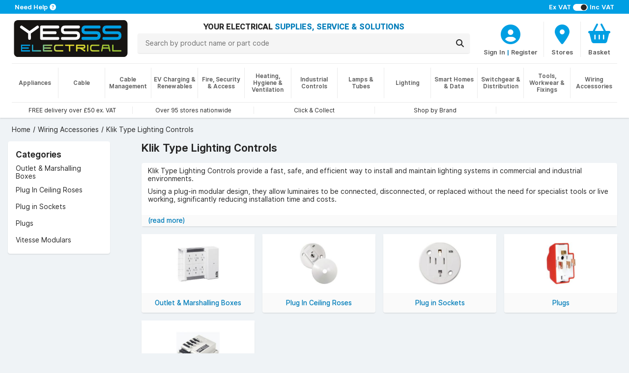

--- FILE ---
content_type: application/javascript
request_url: https://www.yesss.co.uk/dist/legacy.bbd11647be0d41df123b.js
body_size: 22732
content:
(self.webpackChunkyesssweb=self.webpackChunkyesssweb||[]).push([[170],{13:()=>{window.yesssapi=window.yesssapi||{},yesssapi.customer=function(e){var t,a;return{changeVatDisplay:function(t,a,n){e.ajax({type:"POST",url:"/customer/change-vat-display",data:JSON.stringify({ShowVatInPrice:t}),contentType:"application/json",statusCode:{200:a,400:n,500:n}})},changeConfiguration:function(t,a,n,o){e.ajax({type:"POST",url:"/customer/change-configuration",data:JSON.stringify({AccountTypeConfigurationId:t,CustomerId:a}),contentType:"application/json",statusCode:{200:n,400:o,500:o}})},orderReferences:function(t){a&&t(a),e.getJSON("/checkout/order-references",(function(e){e&&(a=e),t(a)}))},addressBook:function(a){t&&a(t),e.getJSON("/checkout/address-book",(function(e){e&&(t=e),a(t)}))},deleteAddress:function(t,a,n){e.ajax({type:"POST",url:"/checkout/delete-address/"+t,contentType:"application/json",statusCode:{200:a,400:n,500:n}})}}}(jQuery),yesssapi.pricing=function(e){return{get:function(t,a,n){t.length&&e.ajax({type:"POST",url:"/pricing/many",contentType:"application/json",dataType:"json",data:JSON.stringify(t),processData:!1,success:a,error:n})}}}(jQuery),yesssapi.stock=function(e){var t;return{coverage:function(a,n,o,i){t&&o(t),e.ajax({type:"GET",url:"/stock/coverage?longitude="+a+"&latitude="+n,contentType:"application/json",dataType:"json",processData:!1,success:function(e){e&&(t=e),o(e)},error:i})},get:function(t,a,n,o){url=t?"/stock/many/"+t:"/stock/many",a.length&&e.ajax({type:"POST",url,contentType:"application/json",dataType:"json",data:JSON.stringify(a),processData:!1,success:n,error:o})}}}(jQuery),yesssapi.deliveryMethod=function(e){var t;function a(e,a,i){for(var s=e?e.replace(" ","").toUpperCase():"",r=[],d=0;d<t.length;d++){for(var c=[],l=t[d],p=0;p<l.deliveryRules.length;p++){var u=l.deliveryRules[p],f=n(u,s,a,i);f>0&&c.push([u,f])}var h=c.sort(o);h.length>0&&r.push({id:l.id,name:l.name,price:h[0][0].displayPrice})}return r}function n(e,t,a,n){var o=0;return e.countryId==a&&e.orderPriceFrom<=n&&e.orderPriceTo>n&&(e.postCode?0===t.indexOf(e.postCode,0)&&(o=2+e.postCode.length):o=1),o}function o(e,t){return e[1]>t[1]?-1:e[1]<t[1]?1:0}return{get:function(n,o,i,s){var r;t?s(a(n,o,i)):(r=function(e){s(a(n,o,i))},e.getJSON("/checkout/delivery-method/all",(function(e){e&&(t=e.deliveryMethods),r()})))}}}(jQuery),yesssapi.location=function(e){return{get:function(t,a){e.getJSON("/store-finder/location-data/"+t,(function(e){e&&a(e.location)}))},getAll:function(t){e.getJSON("/store-finder/location-data/all",(function(e){e&&t(e)}))},getNetwork:function(t,a){e.getJSON("/store-finder/location-data/network/"+t,(function(e){e&&a(e)}))}}}(jQuery),yesssapi.basket=function(e){return{getDetails:function(t,a,n){e.ajax({type:"GET",url:"/basket/details?timestamp=".concat((new Date).getTime()),contentType:"application/json",dataType:"json",processData:!1,statusCode:{200:t,400:a,500:n}})},addOrder:function(t,a,n,o){e.ajax({type:"POST",url:"/basket/add-order/"+t,contentType:"application/json",dataType:"json",processData:!1,statusCode:{200:a,400:n,500:o}})},addProductLine:function(t,a,n,o,i){e.ajax({type:"POST",url:"/basket/add-productline",contentType:"application/json",dataType:"json",data:JSON.stringify({ProductId:t,Quantity:a}),processData:!1,statusCode:{200:n,400:o,500:i}})},addRedLine:function(t,a,n,o){e.ajax({type:"POST",url:"/basket/add-redline",contentType:"application/json",headers:{RequestVerificationToken:document.getElementById("RequestVerificationToken").value},dataType:"json",data:JSON.stringify({Description:t}),processData:!1,statusCode:{200:a,400:n,500:o}})},updateProductLine:function(t,a,n,o,i){e.ajax({type:"POST",url:"/basket/update-productline",contentType:"application/json",headers:{RequestVerificationToken:document.getElementById("RequestVerificationToken").value},dataType:"json",data:JSON.stringify({Id:t,Quantity:a}),processData:!1,statusCode:{200:n,400:o,500:i}})},removeProductLine:function(t,a,n,o){e.ajax({type:"POST",url:"/basket/delete-productline",contentType:"application/json",headers:{RequestVerificationToken:document.getElementById("RequestVerificationToken").value},dataType:"json",data:JSON.stringify({Id:t}),processData:!1,statusCode:{200:a,400:n,500:o}})},removeRedLine:function(t,a,n,o){e.ajax({type:"POST",url:"/basket/delete-redline",contentType:"application/json",headers:{RequestVerificationToken:document.getElementById("RequestVerificationToken").value},dataType:"json",data:JSON.stringify({Id:t}),processData:!1,statusCode:{200:a,400:n,500:o}})},removeQuoteLine:function(t,a,n,o){e.ajax({type:"POST",url:"/basket/delete-quoteline",contentType:"application/json",headers:{RequestVerificationToken:document.getElementById("RequestVerificationToken").value},dataType:"json",data:JSON.stringify({Id:t}),processData:!1,statusCode:{200:a,400:n,500:o}})},empty:function(t,a,n){e.ajax({type:"POST",url:"/basket/empty",contentType:"application/json",headers:{RequestVerificationToken:document.getElementById("RequestVerificationToken").value},dataType:"json",processData:!1,statusCode:{200:t,400:a,500:n}})},setPickUpLocation:function(t,a,n,o){e.ajax({type:"PUT",url:"/basket/setPickupLocation",contentType:"application/json",headers:{RequestVerificationToken:document.getElementById("RequestVerificationToken").value},dataType:"json",data:JSON.stringify({Id:t}),processData:!1,statusCode:{200:a,400:n,500:o}})},getPickUpLocation:function(t,a,n){e.ajax({type:"GET",url:"/basket/getPickupLocation",contentType:"application/json",dataType:"json",processData:!1,statusCode:{200:t,400:a,500:n}})}}}(jQuery),yesssapi.savedBasket=function(e){return{add:function(t,a,n,o,i){var s={Name:t};a&&(s.Id=a),e.ajax({type:"POST",url:"/saved-list/add",contentType:"application/json",headers:{RequestVerificationToken:document.getElementById("RequestVerificationToken").value},dataType:"json",data:JSON.stringify(s),processData:!1,statusCode:{200:n,400:o,500:i}})},getList:function(t,a,n,o){o=o||1,e.ajax({type:"GET",url:"/saved-list/list?pageNumber="+o,contentType:"application/json",headers:{RequestVerificationToken:document.getElementById("RequestVerificationToken").value},dataType:"json",processData:!1,statusCode:{200:t,400:a,500:n}})},remove:function(t,a,n,o){e.ajax({type:"POST",url:"/saved-list/delete",contentType:"application/json",headers:{RequestVerificationToken:document.getElementById("RequestVerificationToken").value},dataType:"json",data:JSON.stringify({Id:t}),processData:!1,statusCode:{200:a,400:n,500:o}})},migrate:function(t,a,n,o){e.ajax({type:"POST",url:"/saved-list/migrate",contentType:"application/json",headers:{RequestVerificationToken:document.getElementById("RequestVerificationToken").value},dataType:"json",data:JSON.stringify({Id:t}),processData:!1,statusCode:{200:a,400:n,500:o}})},get:function(t,a,n,o){e.ajax({type:"POST",url:"/saved-list/get",contentType:"application/json",headers:{RequestVerificationToken:document.getElementById("RequestVerificationToken").value},dataType:"json",data:JSON.stringify({Id:t}),processData:!1,statusCode:{200:a,400:n,500:o}})},update:function(t,a,n,o,i){e.ajax({type:"POST",url:"/saved-list/update",contentType:"application/json",headers:{RequestVerificationToken:document.getElementById("RequestVerificationToken").value},dataType:"json",data:JSON.stringify({Id:t,Items:a}),processData:!1,statusCode:{200:n,400:o,500:i}})}}}(jQuery),yesssapi.quote=function(e){return{addQuoteLine:function(t,a,n,o){e.ajax({type:"POST",url:"/quote/add-to-basket/"+t,contentType:"application/json",dataType:"json",processData:!1,statusCode:{201:a,400:n,500:o}})}}}(jQuery),yesssapi.catalogue=function(e){return{getProductsBasic:function(t,a,n){t.length?e.ajax({type:"POST",url:"/catalogue/products-basic",contentType:"application/json",dataType:"json",data:JSON.stringify(t),processData:!1,statusCode:{200:a,400:n,500:n}}):a({products:[]})}}}(jQuery)},431:()=>{ui.checkout=ui.checkout||{},ui.checkout.index=function(e){return{init:function(){e("input[type=submit], button[type=submit]").on("click",(function(){e(this).attr("disabled",!0),e(this).addClass("placeholder-loader"),e("form").submit()}))}}}(jQuery),ui.checkout.payment=function(e){var a;return document.getElementById("orderReferencesModal")&&(a=new bootstrap.Modal("#orderReferencesModal",{})),{init:function(a,n,o){e("input[type=submit]").on("click",(function(){e("input[type=submit]").attr("disabled",!0),e("input[type=submit]").addClass("placeholder-loader"),e("form").submit()})),n&&t.loadStock(o,a,(function(){t.loadAvailability(o)}))},initOrderReferences:function(){var t=!1;e("#orderReferences").on("click",(function(){if(a.show(),!t){var n=e("#orderReferencesModal .modal-body");yesssapi.customer.orderReferences((function(o){if(n.empty(),o.orderReferences.length){for(var i=0;i<o.orderReferences.length;i++)n.append(ui.templates.orderReferenceItem(o.orderReferences[i]));e("#orderReferencesModal .modal-body div").on("click",(function(){e("#Checkout_OrderReference").val(e(this).data("value")),a.hide()}))}else n.append(e('<div class="alert alert-info border-0 mb-0">').text("You have no saved order references."));t=!0}))}})),e("#orderReferenceFilter").on("keyup",(function(){var t;t=e("#orderReferenceFilter").val().toLowerCase(),e(".order-references > div").filter((function(){e(this).toggle(e(this).text().toLowerCase().indexOf(t)>-1)}))}))}}}(jQuery),ui.checkout.deliveryOptions=function(e){return{init:function(){e(".delivery-option").on("click",(function(){e(".delivery-option").removeClass("selected"),e(this).addClass("selected").find("input[type=radio]").prop("checked",!0),e("#collection").prop("checked")&&(e("div.checkout").removeClass("delivery").addClass("collection"),e("#BillingAddressMatchesDelivery").prop("checked",!1),e("#changeBillingPanel").removeClass("d-none"),e("#matchingAddressPanel").addClass("d-none")),e("#delivery").prop("checked")&&(e("div.checkout").removeClass("collection").addClass("delivery"),e("#matchingAddressPanel").removeClass("d-none"))}))}}}(jQuery),ui.checkout.deliveryDetails=function(t){var a;return document.getElementById("addressBookModal")&&(a=new bootstrap.Modal("#addressBookModal",{})),{init:function(){t("#changeDelivery").on("click",(function(){t("#currentDeliveryPanel").toggleClass("d-none"),t("#changeDeliveryPanel").toggleClass("d-none"),t("#changeDelivery").prop("disabled",!0)})),t("#existingDeliveryAddresses input[type=radio]").on("change",(function(){t("#addNewDeliveryAddress").prop("checked")?t("#newDeliveryAddress").removeClass("d-none"):t("#newDeliveryAddress").addClass("d-none")})),t(".delete-address").on("click",(function(){var e=t(this).data("addressid"),a=t(this).attr("disabled",!0);a.addClass("placeholder-loader"),yesssapi.customer.deleteAddress(e,(function(){header.showAlert("Address entry deleted.","success",!0),a.parent().remove(),t("#existingDeliveryAddresses > ul > li").length?(t("#existingDeliveryAddresses > ul > li:first-child .form-check-input").prop("checked",!0),t("#newDeliveryAddress").addClass("d-none")):t("#addNewDeliveryAddress").prop("checked",!0)}),(function(){header.showAlert("An error occurred while deleting address.","danger",!0),t(this).attr("disabled",!1),t(this).RemoveClass("placeholder-loader")}))})),e.init()},initAddressBook:function(){var n=!1;t("#addressBook").on("click",(function(){if(a.show(),!n){var o=t("#addressBookModal .modal-body");yesssapi.customer.addressBook((function(i){if(o.empty(),i.addresses.length){for(var s=0;s<i.addresses.length;s++)o.append(ui.templates.addressBookItem(i.addresses[s]));t("#addressBookModal .modal-body div").on("click",(function(){t("#DeliveryAddress_Address_Company").val(t(this).data("company")),t("#DeliveryAddress_Address_AddressLine1").val(t(this).data("addressline1")),t("#DeliveryAddress_Address_AddressLine2").val(t(this).data("addressline2")),t("#DeliveryAddress_Address_AddressLine3").val(t(this).data("addressline3")),t("#DeliveryAddress_Address_AddressLine4").val(t(this).data("addressline4")),t("#DeliveryAddress_Address_AddressLine5").val(t(this).data("addressline5")),t("#DeliveryAddress_Address_PostCode").val(t(this).data("postcode")),t("#DeliveryAddress_Address_CountryId").val(t(this).data("country")),e.addressChange(),a.hide()}))}else o.append(t('<div class="alert alert-info border-0 mb-0">').text("You have no addresses in your address book."));n=!0}))}})),t("#addressFilter").on("keyup",(function(){var e;e=t("#addressFilter").val().toLowerCase(),t(".address-book > div").filter((function(){t(this).toggle(t(this).text().toLowerCase().indexOf(e)>-1)}))}))}}}(jQuery),ui.checkout.billingDetails=function(e){return{init:function(){e("#changeBilling").on("click",(function(){e("#currentBillingPanel").toggleClass("d-none"),e("#changeBillingPanel").toggleClass("d-none"),e("#changeBilling").prop("disabled",!0)})),e("#existingBillingAddresses input[type=radio]").on("change",(function(){e("#addNewBillingAddress").prop("checked")?e("#newBillingAddress").removeClass("d-none"):e("#newBillingAddress").addClass("d-none")})),e("#BillingAddressMatchesDelivery").on("change",(function(){e("#BillingAddressMatchesDelivery").prop("checked")?e("#changeBillingPanel").addClass("d-none"):e("#changeBillingPanel").removeClass("d-none")}))}}}(jQuery),ui.checkout.collectionDetails=function(e){var a,n=!1;function o(){e("#coverageLoadError").hide(),e("#geoLocationError").hide(),e(".coverageLoader").show(),a.show(),navigator.geolocation?navigator.geolocation.getCurrentPosition((function(t){yesssapi.stock.coverage(t.coords.longitude,t.coords.latitude,(function(t){for(var n=e(".stock-coverage"),o=e("<ul>"),i=0;i<t.cStk.length;i++){var s=t.cStk[i];if(s.Location){for(var r,d=e('<li class="card shadow p-0 mb-4" style="background-color:#eaeaea">').append(e('<h4 class="p-2 mb-0">').append(e('<i class="fa fa-map-marker">')).append(e('<span class="ms-2">').text(null===(r=s.Location)||void 0===r?void 0:r.Name)).append(e('<span class="distance ms-1">').append(e("<span>").text("("+s.Distance+" Miles Away)")))),c=e('<table class="table mb-0">').append(e('<tr style="background-color:#fafafa">').append(e("<th>")).append(e('<th class="w-100">').text("Product")).append(e('<th class="text-center">').text("Available")).append(e('<th class="text-center">').text("Requested"))),l=0;l<s.Fulfilment.length;l++){var p=s.Fulfilment[l],u=t.basket[p.ProductId];c.append(e("<tr>").append(e('<td class="text-center">').append(p.CoversLine?e('<i class="fa fa-check-circle text-success"></i>'):e('<i class="fa fa-exclamation-circle text-warning"></i>'))).append(e('<td class="w-100">').text(u.Name)).append(e('<td class="text-center">').text(p.StockLevel)).append(e('<td class="text-center">').text(u.Requested)))}d.append(c),d.append(e('<button class="set-location btn btn-primary py-0 font-sm m-1" type="button">Select</button>').attr("data-locationid",s.Location.Id)),o.append(d)}}e(".set-location").off("click"),n.empty(),n.append(o),e(".set-location").on("click",(function(){e("#Checkout_SelectedCollectionLocationId").val(e(this).data("locationid")),e("#Checkout_SelectedCollectionLocationId").trigger("change"),a.hide()})),e(".coverageLoader").hide()}),(function(){e("#coverageLoadError").show(),e(".coverageLoader").hide()}))}),(function(){e("#geoLocationError").show(),e(".coverageLoader").hide()})):(e("#geoLocationError").show(),e(".coverageLoader").hide())}return document.getElementById("stockCoverageModal")&&(a=new bootstrap.Modal("#stockCoverageModal",{})),{init:function(a,i,s){n=i,e("#changeLocation").on("click",(function(){e("#selectedLocationPanel").toggleClass("d-none"),e("#changeLocationPanel").toggleClass("d-none")})),e("#Checkout_SelectedCollectionLocationId").on("change",(function(){var a=e("#Checkout_SelectedCollectionLocationId option:selected");e("#locationName").text(a.data("addressname")),function(t,a){var n=t.data("address1");t.data("address2")&&(n+=", "+t.data("address2"));var o=t.data("address3");t.data("address4")&&(o+=", "+t.data("address4")),t.data("postcode")&&(o+=", "+t.data("postcode"));var i=t.data("country");a.empty(),a.append(e("<div>").text(n)),a.append(e("<div>").text(o)),a.append(e("<div>").text(i))}(a,e("#locationAddress")),e("#selectedLocationPanel").toggleClass("d-none"),e("#changeLocationPanel").toggleClass("d-none"),"function"==typeof setLocationCookie&&(setLocationCookie(a.val()),setLocationNameCookie(e("#locationName").text(a.data("addressname")))),n&&t.loadAvailability(a.val())})),e("#stockCoverage").on("click",(function(){o()})),e(".retryCoverageLoad").on("click",(function(){o()})),n&&t.loadStock(s,a,(function(){t.loadAvailability(s)}))}}}(jQuery);var e=function(e){var t="";function a(t){e("#availableDeliveryMethods").empty();for(var a=0;a<t.length;a++){var n=t[a].id,o=t[a].name,i=t[a].price,s=e("<input>").val(n).attr("name","Checkout.SelectedDeliveryMethodId").attr("id","deliveryMethod"+n).attr("type","radio").prop("checked",0==a).addClass("form-check-input"),r=e("<span>").addClass("form-check-input");if(i)var d=e("<span>").text(i).addClass("float-end fw-bolder font-md");var c=e("<label>").attr("for","deliveryMethod"+n).addClass("form-check-label p-4 ps-10").text(o).append(d);e("#availableDeliveryMethods").append(e("<div>").addClass("form-check border-top p-0").append(s).append(r).append(c))}}function n(t,n){var o=parseFloat(e("#basketNetSubTotal").val());t&&t.prop("checked")&&t.val()>0?yesssapi.deliveryMethod.get(t.data("postcode"),t.data("country"),o,(function(e){a(e),n&&n()})):yesssapi.deliveryMethod.get(e("#DeliveryAddress_Address_PostCode").val(),e("#DeliveryAddress_Address_CountryId").val(),o,(function(e){a(e),n&&n()}))}return{init:function(){t=e("#DeliveryAddress_Address_PostCode").val(),e(".delivery-address").on("change",(function(){n(e(this))})),e("#DeliveryAddress_Address_CountryId").on("change",(function(){n()})),e("#DeliveryAddress_Address_PostCode").on("change keyup propertychange",(function(){var a=e("#DeliveryAddress_Address_PostCode").val();a.length>=2&&t!==a&&(t=a,n())})),n(e(".delivery-address:checked"),(function(){var t=e("#selectedDeliveryMethodId").val();t&&e("#deliveryMethod"+t).prop("checked",!0)}))},addressChange:function(){n()}}}(jQuery),t=function(e){var t=[],a=[];function n(e,t){var a=dayjs(e);return dayjs().add(t,"day").startOf("day").set("hour",a.hour()).set("minute",a.minute()).set("second",a.second())}function o(t){return e('<i class="'+t+' text-blue"></i>')}function i(t,a,n,i,s,r){if(1===t)a.html("").append(o(i)).append(e("<span></span>").text(n+" "+s));else{var d,c=e("<span></span>").addClass("line-1").append(e("<strong></strong>").text(n)).append(e("<span></span>").text(" "+s+" "));d=n?e("<span></span>").addClass("line-2").append(e('<div class="stock-subtext"></div>').text(r.length?r:"")):e("<span></span>").addClass("line-2").append(e('<div class="stock-subtext"></div>').text(content.get("DeliveryOutOfStockSubText"))),a.html("").append(e(n?'<i class="fa fa-check-circle text-success"></i>':'<i class="fa fa-exclamation-circle text-warning"></i>')).append(e("<div></div>").addClass("center-stock-column").append(c).append(d)),i.length&&a.parent().siblings(".stock-icon-container").html("").append(o(i))}}return{loadStock:function(n,o,s){if((a=o).length){for(var r=[],d=0;d<a.length;d++)r.push(a[d].productId);yesssapi.stock.get(n,r,(function(a){t=a,e(".stock").each((function(a,n){var o=e(n),s=parseInt(o.data("productid")),r=parseInt(o.data("version")),d=t.pStk.filter((function(e){return e.prodId==s}))[0];if(1===r){var c=d?d.dStk:0;i(1,o.find(".network-stock"),c,c>0?"fa fa-check-circle text-success":"fa fa-exclamation-circle text-warning",content.get("AvailableForDeliveryText"),"")}else{var l=d.cStk?d.cStk:0,p=d.bnStk?d.bnStk+l:0;i(2,o.find(".branch-network-stock"),d?p:0,content.get("AvailableForDeliveryIcon"),content.get("AvailableForDeliveryText"),content.get("AvailableForDeliverySubText"))}})),s()}))}else s()},loadAvailability:function(o){var i=function(e){for(var n={},o=0;o<a.length;o++){var i=t.pStk.filter((function(e){return e.prodId==a[o].productId}))[0],s=i.locStk.filter((function(t){return t.loc==e}))[0],r=s?s.stk:0,d=i.locStk.filter((function(e){return-1==e.loc}))[0],c=d?d.stk:0,l={productId:a[o].productId,desiredStock:a[o].quantity,availableStock:0,remainingDesiredStock:0,availableDaysEstimate:0,anyNotInNdc:!1};r>0?(l.availableStock=Math.min(r,l.desiredStock),l.availableStock!==l.desiredStock&&(l.remainingDesiredStock=l.desiredStock-l.availableStock,l.availableDaysEstimate=1,c<l.remainingDesiredStock&&(l.availableDaysEstimate=2))):c>=l.desiredStock?(l.remainingDesiredStock=l.desiredStock,l.availableDaysEstimate=1):(l.remainingDesiredStock=l.desiredStock,l.availableDaysEstimate=2,l.anyNotInNdc|=!0),n[a[o].productId]=l}return n}(o);yesssapi.location.get(o,(function(t){!function(t,a){if(a){for(var o=[],i=0;i<a.openingHoursThisWeek.length;i++)if(a.openingHoursThisWeek[i].isOpen){var s=n(a.openingHoursThisWeek[i].opening,i),r=n(a.openingHoursThisWeek[i].closing,i);o.push({opening:s,closing:r})}var d,c=dayjs();for(i=0;i<o.length;i++){if(c.isBefore(o[i].opening)){d=o[i].opening.add(1,"hour");break}var l=c.add(1,"hour");if(l.isBefore(o[i].closing)){d=l;break}}var p=0,u=0,f=0;for(var h in t){var v=t[h];0==v.remainingDesiredStock?p++:(u++,f=Math.max(f,v.availableDaysEstimate))}e("#collectionAvailability").empty(),p>0&&e("#collectionAvailability").append(e("<div>").append(e('<i class="fa fa-check-circle text-success"></i>')).append(e("<span>").text(content.get("AvailabilitySummaryFullyCollect").replace("{0}",p))).append(d.format("DD-MMM-YYYY h:mm A"))),u>0&&e("#collectionAvailability").append(e("<div>").append(e('<i class="fa fa-exclamation-circle text-warning"></i>')).append(e("<span>").text(content.get("AvailabilitySummaryWorkingDays").replace("{0}",u).replace("{1}",f)))),e("#collectionAvailability").is(":empty")?e("#collectionAvailability").hide():e("#collectionAvailability").show()}}(i,t)})),function(t){e(".stock").each((function(a,n){var o=e(n).data("productid"),i=t[o],s=e(n).find(".branch-stock");if(s.html(""),s.append(i.remainingDesiredStock>0?e('<i class="fa fa-exclamation-circle text-warning"></i>'):e('<i class="fa fa-check-circle text-success"></i>')),i.availableStock>0){var r=e("<span>");r.append(e("<span>").text(i.availableStock+" "+content.get("AvailableToCollectText"))),i.remainingDesiredStock>0&&(r.append(e("<br>")),r.append(e("<span>").text(content.get("AvailabilityFurtherStock").replace("{0}",i.availableDaysEstimate)))),s.append(r)}else s.append(e("<span>").text(content.get("AvailabilityWorkingDays").replace("{0}",i.availableDaysEstimate)))}))}(i)}}}(jQuery)},935:()=>{var e;window.common=function(e){return{init:function(){e(".select-configuration.selected").length>0&&"0"!==e(".select-configuration.selected").data("id")&&yesssapi.customer.changeConfiguration(e(".select-configuration.selected").data("id"),e(".select-configuration.selected").data("yesss-customer"),(function(){}),(function(e){header.showAlert(e.responseText,"warning",!0)})),e(".include-vat").on("change",(function(){var t=e(this).prop("checked");yesssapi.customer.changeVatDisplay(t,(function(e){window.location.reload()}),(function(e){header.showAlert(e.responseText,"warning",!0)}))})),e(".select-configuration").on("click",(function(){var t=e(this);t.attr("disabled",!0),t.addClass("placeholder-loader");var a=t.data("id"),n=t.data("yesss-customer");a&&yesssapi.customer.changeConfiguration(a,n,(function(){window.location.href="/"}),(function(e){header.showAlert(e.responseText,"warning",!0)}))})),e("#registerTrigger").on("click",(function(){return e("#registerModal").css("display","flex"),!1})),e(document).on("click",".register-option, #closeRegistrationModal",(function(){e("#registerModal").hide()})),e(document).keydown((function(t){27===t.keyCode&&e("#registerModal").hide()}))}}}(jQuery),window.content=(e={},{init:function(t){e=t},get:function(t){return e[t]||(console.log("Missing text region "+t),"")}}),window.header=window.header||{},header.showAlert=function(e,t,a){var n=$("<span>").text(e),o=$('<button type="button" class="btn-close" data-bs-dismiss="alert" aria-label="Close"></button>'),i=$('<div class="alert alert-'+t+' fade show shadow mt-2 alert-dismissible" role="alert"></div>').append(n).append(o);$("body").prepend(i),a&&setTimeout((function(){i.alert("close")}),5e3)},header.navigation=function(e){var t=[],a=[];function n(){return t.length>0?t[t.length-1].children:a}function o(){var a=n(),i=e("#mobileNavigation .categoryList");if(i.empty(),t.length>0){var s=t[t.length-1];e("#categoriesHeader").hide(),e("#navHeader").hide(),e("#navBack").show(),e("#navBack h2").text(s.title),e("#navAll").show(),e("#navAll").attr("href",s.url),e("#navCategoryName").text(s.title)}else e("#categoriesHeader").show(),e("#navHeader").show(),e("#navBack").hide(),e("#navAll").hide();for(var r=0;r<a.length;r++){var d=a[r],c=e("<li>"),l=e("<a>").attr("href",d.url).data("path",r).append(e("<span>").text(d.title));d.children.length>0&&(l.append(e("<span>").append(e("<i>").addClass("fa fa-chevron-right"))),l.on("click",(function(a){var i;a.preventDefault(),i=parseInt(e(this).data("path")),t.push(n()[i]),o()}))),c.append(l),i.append(c)}}return{init:function(){e("#navOpen").on("click",(function(){e(".wrapper").toggleClass("show-main-navigation"),e("#mobileNavigation .nav").animate({left:"0"},250)})),e("#navClose").on("click",(function(){e("#mobileNavigation .nav").animate({left:"-100%"},250,(function(){e(".wrapper").toggleClass("show-main-navigation")}))})),e("#navHeader").on("click",(function(t){t.preventDefault(),e("#mobileNavigation .nav").animate({left:"-100%"},250,(function(){e(".wrapper").toggleClass("show-main-navigation")}))})),e("#navBack").on("click",(function(e){e.preventDefault(),t.pop(),o()})),e("#rectangleOverlay").on("mouseenter",(function(){e(this).clearQueue(),e(this).delay(300).queue((function(){e("#rectangleOverlay div").remove()}))})),e("#desktopNavigation").on("mouseleave",(function(){e(this).clearQueue(),e(this).delay(300).queue((function(){e("#rectangleOverlay").append("<div></div>")}))})),e("#desktopNavigation .categoryList").hover((function(){e(".nav-background").addClass("show"),e(this).addClass("inactive")}),(function(){e(".nav-background").removeClass("show"),e(this).removeClass("inactive")})),e("#desktopNavigation .categoryList li").hover((function(){e(this).addClass("active hovered")}),(function(){e(this).removeClass("active hovered")})),e.getJSON("/catalogue/category-navigation",{v:navigationVersion},(function(t){t&&(a=t.categoryHierarchy,function(t){for(var a=0;a<t.length;a++)for(var n=t[a],o=e("#category"+n.id),i=0;i<n.children.length;i++){var s=n.children[i],r=e("<li>"),d=e("<a>").attr("href",s.url).append(e("<span>").text(s.title));r.append(d),o.append(r)}}(t.categoryHierarchy)),o()}))}}}(jQuery),header.search=function(e){function t(t){if(t)if(t.products.length>0||t.brands.length>0||t.categories.length>0){var a=e(".searchDropDownContainer"),n=e(".header-wrapper:visible .searchDDButtonRow"),o=e(".searchDropDownBrandContainer"),i=e(".searchDropDownBrandRow"),s=e(".searchDropDownCategoryContainer"),r=e(".searchDropDownCategoryRow");a.empty(),i.empty(),r.empty(),t.brands.forEach((function(e){var t=ui.templates.quickSearchBrandTile(e);i.append(t)})),t.categories.forEach((function(e){var t=ui.templates.quickSearchCategoryTile(e);r.append(t)})),t.products.forEach((function(e){var t=ui.templates.quickSearchTile(e);a.append(t)})),a.append(n),e(".searchDDButtonRow button").text("Show All "+t.productsFound+" Results"),t.products.length>0?(a.show(),e(".searchDropDownProductsTitle").show()):(a.hide(),e(".searchDropDownProductsTitle").hide()),t.brands.length>0?o.show():o.hide(),t.categories.length>0?s.show():s.hide(),hasResults=!0,e(".searchDropDown").show()}else hasResults=!1,e(".searchDropDown").hide();else hasResults=!1,e(".searchDropDown").hide()}return hasResults=!1,{init:function(){e("#searchMenu").on("click",(function(){e("#header").toggleClass("searching")}));var a=e(".searchText");a.on("keyup",e.debounce((function(){var a=e(this).val();a.length>2?function(a){e.get({url:"/quicksearch?q="+encodeURIComponent(a),success:t})}(a):(hasResults=!1,e(".searchDropDown").hide())}),250)),a.on("blur",e.debounce((function(){e(".searchDropDown").hide()}),250)),a.on("focus",(function(){hasResults&&e(".searchDropDown").show()}))}}}(jQuery),window.ui=window.ui||{},ui.catalogue=function(e){return{init:function(){e("#openFilters").on("click",(function(){e(".wrapper").addClass("set-fixed-scroll"),e("#filterSection").addClass("show-mobile")})),e("#closeFilters").on("click",(function(){e(".wrapper").removeClass("set-fixed-scroll"),e("#filterSection").removeClass("show-mobile")})),e("#filterSection input[type=checkbox]").on("change",(function(){!function(){var t=[];e("#filterSection input[type=checkbox]:checked").each((function(a,n){t.push(parseInt(e(n).data("attributeid")))}));var a=window.location,n=new URLSearchParams(a.search);t.length>0?n.set("filters",t.join(",")):n.delete("filters"),n.delete("pageNumber");var o=a.protocol+"//"+a.host+a.pathname,i=n.toString();window.location.href=o+(i.length>0?"?"+n.toString():"")}()})),e("#clearFilters").on("click",(function(){!function(){var e=window.location,t=new URLSearchParams(e.search);t.delete("filters"),t.delete("pageNumber");var a=e.protocol+"//"+e.host+e.pathname,n=t.toString();document.body.style.cursor="wait",window.location.href=a+(n.length>0?"?"+t.toString():"")}()}));var t=window.location;new URLSearchParams(t.search).has("filters")&&e("#clearFilters").removeClass("d-none")},initProductGrid:function(){n.init(),n.loadStock(),a.loadProductGridPrice((function(){t.initNumberStepControls(),t.initAddToBasketControls()}))},initProductStockSorted:function(e,t,a,o){n.initProductStockSorted(e,t,a,o)}}}(jQuery),ui.search=function(e){function o(t){var a=window.location,n=new URLSearchParams(a.search),o=[],i=n.get("filters");o=e(t).data("attributeid")<0?function(t,a){var n=[],o=e(t).data("attributename");return a&&a.split("|").forEach((function(e){e!==o&&n.push(e)})),n.push(o),n}(t,i):function(t){var a=[];return t&&t.split("|").forEach((function(e){e.startsWith("Categories")&&a.push(e)})),e("#filterSection input[type=checkbox]:checked").each((function(t,n){a.push(e(n).data("attributename"))})),a}(i),o.length>0?n.set("filters",o.join("|")):n.delete("filters"),n.delete("pageNumber");var s=a.protocol+"//"+a.host+a.pathname,r=n.toString();document.body.style.cursor="wait",window.location.href=s+(r.length>0?"?"+n.toString():"")}return{init:function(){e("#openFilters").on("click",(function(){e(".wrapper").addClass("set-fixed-scroll"),e("#filterSection").addClass("show-mobile")})),e("#closeFilters").on("click",(function(){e(".wrapper").removeClass("set-fixed-scroll"),e("#filterSection").removeClass("show-mobile")})),e("#filterSection input[type=checkbox]").on("change",(function(){o(this)})),e("#filterSection .cat-link").on("click",(function(){o(this)})),e("#clearFilters").on("click",(function(){!function(){var e=window.location,t=new URLSearchParams(e.search);t.delete("filters"),t.delete("pageNumber");var a=e.protocol+"//"+e.host+e.pathname,n=t.toString();document.body.style.cursor="wait",window.location.href=a+(n.length>0?"?"+t.toString():"")}()}));var t=window.location;new URLSearchParams(t.search).has("filters")&&e("#clearFilters").removeClass("d-none")},initProductGrid:function(){n.init(),n.loadStock(),a.loadProductGridPrice((function(){t.initNumberStepControls(),t.initAddToBasketControls()}))}}}(jQuery),ui.product=(jQuery,{init:function(e){n.init(),n.loadStock(),a.loadProductPrice((function(){a.loadProductGridPrice((function(){t.initNumberStepControls(),t.initAddToBasketControls()}))}),e)}}),ui.basket=function(e){var t;function a(){e("#basketLines li").length?(e(".empty-list").hide(),e(".checkout-controls").show(),e(".cart-counter").show(),e(".basket-toolbar").show()):(e(".empty-list").show(),e(".checkout-controls").hide(),e(".cart-counter").hide(),e(".basket-toolbar").hide()),e("#basketLines li[data-type=productline]").length||e(".btn-save-basket").hide(),e("#basketLines li[data-type=redline]").length?(e("#requestQuote").attr("disabled",!0),e("#quote-redline").show(),e("#quote-quoteline").hide()):e("#basketLines li[data-type=quoteline]").length?(e("#requestQuote").attr("disabled",!0),e("#quote-quoteline").show(),e("#quote-redline").hide()):(e(".checkout-button").hasClass("disabled")||e("#requestQuote").attr("disabled",!1),e("#quote-redline").hide(),e("#quote-quoteline").hide())}function o(t){t&&e("#punchoutFormContainer").html(t)}function i(t){var a=e("#AmountForFreeDelivery").val()-Number(t.replace(/[^0-9.-]+/g,""));a>0?(e("#extraAmount").text(a.toFixed(2)),e(".extra-amount-for-free-delivery-wrapper").show()):e(".extra-amount-for-free-delivery-wrapper").hide()}function s(t){var n=parseInt(t.data("id")),s=t.data("type"),r=function(n){t.remove(),"redline"!==s&&(e("#subtotal").text(n.subTotal),e("#vat").text(n.vat),e("#total").text(n.total),e(".basket-price").text(n.basketSubTotal),i(n.subTotal)),e(".cart-counter").text(e("#basketLines li").length),a(),o(n.punchoutForm),header.showAlert(n.message,"success",!0)},d=function(e){header.showAlert(e.responseText,"warning",!0)},c=function(){header.showAlert(content.get("UpdateBasketErrorText"),"danger",!0),console.log("Error deleting line")};switch(s){case"quoteline":yesssapi.basket.removeQuoteLine(n,r,d,c);break;case"productline":yesssapi.basket.removeProductLine(n,r,d,c);break;case"redline":yesssapi.basket.removeRedLine(n,r,d,c);break;default:console.log("Invalid basket item type")}}document.getElementById("saveBasketModal")&&(t=new bootstrap.Modal("#saveBasketModal",{}));var r=[],d=!1;function c(){if(!d){d=!0,r=[];var t=e("#basketDropdownMenu").empty();l(1,t,(function(){d=!1,0===r.length&&t.append('<li><span class="dropdown-item-text text-muted">No saved baskets found</span></li>'),e("#basketNameOrSelect").prop("disabled",!1),e("#saveBasket").prop("disabled",!1)}))}}function l(t,a,n){var o=function(t){e("#addSavedBasketWarning").text(t.responseText).show(),e("#basketNameOrSelect").prop("disabled",!1),e("#saveBasket").prop("disabled",!1),n()};yesssapi.savedBasket.getList((function(e){var o=e||[];o.length>0&&(r=r.concat(o),o.forEach((function(e){a.append('<li><a class="dropdown-item" href="#" data-id="'+e.id+'" data-name="'+e.name+'">'+e.name+"</a></li>")}))),10===o.length?l(t+1,a,n):n()}),o,o,t)}return{init:function(d){var l,p;a(),e(".remove-line").on("click",(function(){s(e(this).closest("li"))})),e("#addRedline").on("click",(function(){var t,n;t=function(t){e("#addRedline").attr("disabled",t),t?e("#addRedline").addClass("placeholder-loader"):e("#addRedline").removeClass("placeholder-loader")},n=e("#redLineDescription").val(),t(!0),yesssapi.basket.addRedLine(n,(function(o){e("#redLineDescription").val(""),e("#basketLines").append(ui.templates.redlineBox(o.id,n,content.get("RemoveItemText"))),e(".remove-line").off("click"),e(".remove-line").on("click",(function(){s(e(this).closest("li"))})),e(".basket-price").text(o.basketSubTotal),e(".cart-counter").text(e("#basketLines li").length),a(),t(!1),header.showAlert(o.message,"success",!0)}),(function(e){t(!1),header.showAlert(e.responseText,"warning",!0),console.log("Error adding redline")}),(function(e){t(!1),header.showAlert(content.get("UpdateBasketErrorText"),"danger",!0),console.log("Error adding redline")}))})),e(".qty-field").on("keyup keypress blur change",(function(){var t=this;clearTimeout(p),p=setTimeout((function(){!function(t,a,n,s,r,d,c){if(s>r&&(r=s),n>d||n<r||n%s!=0)return t.val(c),t.addClass("error"),!1;t.removeClass("error");var l=function(t){e("#updateLineWarning").text(t),e("#updateLineWarning").show()};yesssapi.basket.updateProductLine(a,n,(function(t){e("#product"+t.id).data("quantity",t.quantity),e("#product"+t.id).find("#updateLineQuantity").attr("data-previous-value",t.quantity),e("#product"+t.id).find("#updateLineQuantity").val(t.quantity),e(".lineQuantity","#product"+t.id).text(t.quantity),e(".lineTotal","#product"+t.id).text(t.lineTotal),e(".linePrice","#product"+t.id).text(t.linePrice),e(".alert-warning","#product"+t.id).remove(),e(".alert-info","#product"+t.id).remove(),e("#subtotal").text(t.subTotal),e("#vat").text(t.vat),e("#total").text(t.total),e(".basket-price").text(t.basketSubTotal),i(t.subTotal),e("#updateLineWarning").hide(),o(t.punchoutForm),header.showAlert(t.message,"success",!0)}),(function(e){l(e.responseText)}),(function(){l(content.get("UpdateBasketErrorText")),console.log("Error updating line")}))}(e(t),e(t).closest("li").data("id"),e(t).val(),e(t).closest("li").data("step"),e(t).closest("li").data("min"),e(t).closest("li").data("max"),e(t).attr("data-previous-value"))}),500)})),e(".btn-quantity").on("click",(function(){var t="increase"===e(this).data("type")?parseInt(e(this).closest("li").find("#updateLineQuantity").val())+parseInt(e(this).closest("li").data("step")):parseInt(e(this).closest("li").find("#updateLineQuantity").val())-parseInt(e(this).closest("li").data("step"));e(this).closest("li").find("#updateLineQuantity").val(t).change()})),e("#emptyBasket").on("click",(function(){var e;e=function(){header.showAlert(content.get("UpdateBasketErrorText"),"danger",!0)},yesssapi.basket.empty((function(){location.href=location.href}),e,e)})),e("#saveBasket").on("click",(function(){var a,n,o,i;a=function(t){e("#saveBasket").attr("disabled",t),t?e("#saveBasket").addClass("placeholder-loader"):e("#saveBasket").removeClass("placeholder-loader")},n=e("#basketNameOrSelect").val().trim(),o=e("#basketNameOrSelect").data("selected-id"),i=function(t){e("#addSavedBasketWarning").text(t.responseText),e("#addSavedBasketWarning").show(),a(!1)},a(!0),yesssapi.savedBasket.add(n,o,(function(n){e("#basketNameOrSelect").val(""),e("#addSavedBasketWarning").hide(),t.hide(),header.showAlert(n.message,"success",!0),a(!1)}),i,i)})),e("#saveBasketModal").on("show.bs.modal",(function(){e("#basketNameOrSelect").val("").removeData("selected-id").prop("disabled",!0),e("#saveBasket").prop("disabled",!0),e("#addSavedBasketWarning").hide(),c()})),e("#basketDropdownMenu").on("click",".dropdown-item",(function(t){t.preventDefault();var a=e(this),n=a.data("id"),o=a.data("name");n&&o&&e("#basketNameOrSelect").val(o).data("selected-id",n)})),e("#basketNameOrSelect").on("input",(function(){var t=e(this),a=t.val().trim().toLowerCase(),n=r.filter((function(e){return e.name.toLowerCase()===a}));1===n.length?t.data("selected-id",n[0].id):t.removeData("selected-id")})),e("#punchoutbutton").on("click",(function(e){e.preventDefault(),e.stopPropagation(),document.getElementById(d).submit()})),e(".card-footer a").on("click",(function(){e(this).addClass("placeholder-loader")}));var u=document.getElementById("requestQuoteFromBasket");null==u||null===(l=u.form)||void 0===l||l.addEventListener("submit",(function(){for(u.disabled=!0;u.lastChild;)u.removeChild(u.lastChild);var e=document.createElement("div");e.classList.add("spinner-border","text-light","align-middle"),e.setAttribute("role","status");var t=document.createElement("span");t.classList.add("sr-only"),t.innerText="Loading",e.appendChild(t),u.appendChild(e)}),{once:!0,passive:!0}),n.init(),n.loadStock()}}}(jQuery),ui.savedBaskets=function(e){var t,a,n,o=0;function i(e,t){t.attr("disabled",e),e?t.addClass("placeholder-loader"):t.removeClass("placeholder-loader")}function s(t){var a=t.data("productid"),n=e('.validation-error-text[data-productid="'+a+'"]');if(t.removeClass("is-invalid"),n.html("&nbsp;"),!t[0].checkValidity()){t.addClass("is-invalid");var o,i=parseInt(t.val()),s=parseInt(t.attr("min")),r=parseInt(t.attr("max")),d=parseInt(t.attr("step"));return o=isNaN(i)||i<s?"Minimum quantity is "+s:r&&i>r?"Maximum quantity is "+r:d&&i%d!=0?"Must be a multiple of "+d:"Invalid quantity",n.text(o),!1}return!0}function r(t,a,o){ui.templates.populateEditableSavedBasket(t,a),i(!1,o),n.show(),e("#editBasketItemList").off("click",".delete-item").off("input change",".quantity-input").on("click",".delete-item",(function(){e('[data-productid="'+e(this).data("productid")+'"]').remove()})).on("input change",".quantity-input",(function(){s(e(this))}))}return document.getElementById("viewSavedBasketModal")&&(t=new bootstrap.Modal("#viewSavedBasketModal",{})),document.getElementById("deleteSavedBasketModal")&&(a=new bootstrap.Modal("#deleteSavedBasketModal",{})),document.getElementById("editSavedBasketModal")&&(n=new bootstrap.Modal("#editSavedBasketModal",{})),{init:function(){e(".delete-basket").on("click",(function(){var t;t=e(this),o=t.data("id"),e("#deleteSavedBasketWarning").hide(),a.show()})),e(".view-basket").on("click",(function(){var a,n;a=e(this),n=function(e){i(!1,a)},o=a.data("id"),i(!0,a),e("#viewSavedBasketWarning").hide(),yesssapi.savedBasket.get(o,(function(e){ui.templates.populateSavedBasket(e),i(!1,a),t.show()}),n,n)})),e(".edit-basket").on("click",(function(){var t;t=e(this),o=t.data("id"),i(!0,t),e("#editSavedBasketWarning").hide(),yesssapi.savedBasket.get(o,(function(e){!function(e,t){var a=e.items.map((function(e){return e.productId}));yesssapi.catalogue.getProductsBasic(a,(function(a){r(e,a,t)}),(function(a){r(e,null,t)}))}(e,t)}),(function(a){i(!1,t),e("#editSavedBasketWarning").text(a.responseText).show()}))})),e("#deleteBasket").on("click",(function(){var t,n;n=function(a){i(!1,t),e("#deleteSavedBasketWarning").text(a.responseText),e("#deleteSavedBasketWarning").show()},i(!0,t=e(this)),yesssapi.savedBasket.remove(o,(function(n){e("#deleteSavedBasketWarning").hide(),a.hide(),e("#basket"+o).remove(),header.showAlert(n.message,"success",!0),i(!1,t)}),n,n)})),e("#migrateBasket").on("click",(function(){var a,n;n=function(t){i(!1,a),e("#viewSavedBasketWarning").text(t.responseText),e("#viewSavedBasketWarning").show()},i(!0,a=e(this)),yesssapi.savedBasket.migrate(o,(function(n){e("#viewSavedBasketWarning").hide(),t.hide(),e(".cart-counter").show(),e(".cart-counter").text(n.basketItemCount),e(".basket-price").text(n.basketSubTotal),n.redirectToBasket?window.location.href="/basket":(header.showAlert(n.message,"success",!0),i(!1,a))}),n,n)})),e("#updateBasket").on("click",(function(){!function(t){var a,r,d=(a=[],r=!1,e("#editBasketItemList .quantity-input").each((function(){var t=e(this);s(t)||(r=!0);var n=parseInt(t.val());a.push({ProductId:parseInt(t.data("productid")),Quantity:isNaN(n)?0:n})})),{items:a,isValid:!r});if(d.isValid&&(0!==d.items.length||confirm("This list contains no items and will be removed. Are you sure you want to continue?"))){i(!0,t);var c=function(a){i(!1,t),e("#editSavedBasketWarning").text(a.responseText).show()};0===d.items.length?yesssapi.savedBasket.remove(o,(function(a){e("#editSavedBasketWarning").hide(),n.hide(),e("#basket"+o).remove(),header.showAlert(a.message,"success",!0),i(!1,t)}),c,c):yesssapi.savedBasket.update(o,d.items,(function(a){e("#editSavedBasketWarning").hide(),n.hide(),header.showAlert(a.message,"success",!0),i(!1,t)}),c,c)}}(e(this))}))}}}(jQuery),ui.quote=function(e){return{addQuote:function(t,a){!function(t,a){var n=function(t){e("#addToBasket").attr("disabled",t),t?e("#addToBasket").addClass("placeholder-loader"):e("#addToBasket").removeClass("placeholder-loader")};n(!0),yesssapi.quote.addQuoteLine(t,a,(function(e){n(!1),header.showAlert(e.responseText,"warning",!0),console.log("Error adding quote line")}),(function(e){n(!1),header.showAlert(content.get("UpdateBasketErrorText"),"danger",!0),console.log("Error adding quote line")}))}(t,a)}}}(jQuery),ui.order=function(e){return{init:function(t){e(".order-row td:not(.add-to-basket-cell)").on("click",(function(){e(this).hasClass("first-cell")?window.location.href=e(this).find(".visually-hidden").html():window.location.href=e(this).siblings(".first-cell").find(".visually-hidden").html()})),void 0!==t&&e(".add-order-to-basket").on("click",(function(){e(this).siblings(".add-order-to-basket-loading").css("display","flex"),e(".add-order-to-basket").attr("disabled","disabled");var a=e(this).data("guid");ui.order.getOrderDetails(a,(function(n){n.orderLines.find((function(e){return!1===e.isQuote}))?ui.order.reorder(a,(function(){window.location.href=t})):(header.showAlert("Order contains only quote lines and cannot be reordered","danger",!0),e(".add-order-to-basket-loading").css("display","none"),e(".add-order-to-basket").attr("disabled","false"))}),(function(t,a){header.showAlert("Error retrieving order details",a,!0),e(".add-order-to-basket-loading").css("display","none"),e(".add-order-to-basket").attr("disabled","false")}))}))},getOrderDetails:function(t,a,n){!function(t,a,n){e.ajax({type:"GET",url:"/order/get-order-details?order="+t,contentType:"application/json",dataType:"json",processData:!1,statusCode:{200:function(e){a(e)},400:function(e){n(e,"warning")},500:function(e){n(e,"danger")}}})}(t,a,n)},reorder:function(t,a){!function(t,a){var n=function(t){e("#addToBasket").attr("disabled",t),t?e("#addToBasket").addClass("placeholder-loader"):e("#addToBasket").removeClass("placeholder-loader")};n(!0),yesssapi.basket.addOrder(t,a,(function(e){n(!1),header.showAlert(e.responseText,"warning",!0),console.log("Error adding items to basket")}),(function(e){n(!1),header.showAlert(e.responseText,"danger",!0),console.log("Error adding items to basket")}))}(t,a)}}}(jQuery),ui.home=function(e){function t(t){t?e(".modal-footer button").attr("disabled",!1).removeClass("placeholder-loader"):e(".modal-footer button").attr("disabled",!0).addClass("placeholder-loader")}return e((function(){e(".callback-trigger").on("click",(function(){var a=e(this).closest(".modal").attr("id");e("#"+a+" .ValidationError").hide(),t(!1);var n=grecaptcha.getResponse(e("#"+a+"ReCaptcha").attr("data-widget-id"));n?e.ajax({type:"GET",url:"/verify-captcha",data:{userResponse:n},success:function(n){n.isValid?function(a){e.ajax({type:"POST",url:"/request-callback",contentType:"application/json",headers:{RequestVerificationToken:document.getElementById("RequestVerificationToken").value},dataType:"json",data:JSON.stringify({phoneNumber:e("#"+a+" #PhoneNumber").val(),emailAddress:e("#"+a+" #Email").val(),notes:e("#"+a+" #Notes").val()}),processData:!1,statusCode:{200:function(){t(!0),e("#"+a+" .callback-trigger").attr("disabled",!0),e("#"+a+" .Success").removeClass("d-none")},400:function(n){e("#"+a+" .ValidationError").text(n.responseText).show(),t(!0)},500:function(){e("#serverError").show(),t(!0)}}})}(a):(e("#"+a+" .ValidationError").text("Captcha could not be verified").show(),t(!0))},error:function(n){e("#"+a+" .ValidationError").text("Captcha could not be verified").show(),t(!0)}}):(e("#"+a+" .ValidationError").text("Invalid captcha response").show(),t(!0))})),e("#callbackClose, #cantFindProductClose, #callbackHomeClose").on("click",(function(){var t=e(this).closest(".modal").attr("id");e("#serverError, #"+t+" .ValidationError").hide()}))})),e((function(){e("#delete-app-trigger").on("click",(function(){e("#error").empty().hide(),e("#success").hide();var t=grecaptcha.getResponse(e("#reCaptcha").attr("data-widget-id"));t?e.ajax({type:"GET",url:"/verify-captcha",data:{userResponse:t},success:function(t){t.isValid?e.ajax({type:"POST",url:"/delete-app-account",contentType:"application/json",headers:{RequestVerificationToken:document.getElementById("RequestVerificationToken").value},dataType:"json",data:JSON.stringify({app:e("#App").val(),fullname:e("#FullName").val(),email:e("#Email").val(),accountNumber:e("#AccountNumber").val(),telephone:e("#Telephone").val(),company:e("#Company").val(),addressLine1:e("#AddressLine1").val(),addressLine2:e("#AddressLine2").val(),addressLine3:e("#AddressLine3").val(),addressLine4:e("#AddressLine4").val(),addressLine5:e("#AddressLine5").val(),postCode:e("#PostCode").val(),reason:e("#Reason").val()}),processData:!1,statusCode:{200:function(t){if(t.validation.isValid)e("#success").show();else{var a=document.createElement("ul");t.validation.errors.forEach((function(t){e("<li></li>").text(t.errorMessage).appendTo(a)})),e("#error").append(a).show()}e("html").animate({scrollTop:e("#top-scroll").offset().top},500),"undefined"!=typeof grecaptcha&&grecaptcha.reset()},400:function(t){e("#error").text(t.responseText).show(),e("html").animate({scrollTop:e("#top-scroll").offset().top},500)},500:function(){e("#error").text("An error occurred while processing your request, please try again.").show(),e("html").animate({scrollTop:e("#top-scroll").offset().top},500)}}}):e("#error").text("Captcha could not be verified.").show()},error:function(t){e("#error").text("Captcha could not be verified.").show()}}):e("#error").text("Invalid captcha response.").show()}))})),e((function(){e("#vip-data-collection-trigger").on("click",(function(){e("#error").empty().hide(),e("#success").hide();var t=grecaptcha.getResponse(e("#reCaptcha").attr("data-widget-id"));t?e.ajax({type:"GET",url:"/verify-captcha",data:{userResponse:t},success:function(t){t.isValid?e.ajax({type:"POST",url:"/vip-scheme-registration",contentType:"application/json",headers:{RequestVerificationToken:document.getElementById("RequestVerificationToken").value},dataType:"json",data:JSON.stringify({yesssBranch:e("#YesssBranch").val(),yesssAccountNumber:e("#YesssAccountNumber").val(),nameOnCard:e("#NameOnCard").val(),fullName:e("#FullName").val(),homeAddress:e("#HomeAddress").val(),emailAddress:e("#EmailAddress").val(),mobileNumber:e("#MobileNumber").val(),dateOfBirth:e("#DateOfBirth").val(),currentCard8DigitSerialNumber:e("#CurrentCard8DigitSerialNumber").val(),homeAddressAdditional:e("#HomeAddressAdditional").val(),homeAddressCity:e("#HomeAddressCity").val(),homeAddressCounty:e("#HomeAddressCounty").val(),homeAddressCountry:e("#HomeAddressCountry").val(),homeAddressPostcode:e("#HomeAddressPostcode").val()}),processData:!1,statusCode:{200:function(t){if(t.validation.isValid)e("#success").show();else{var a=document.createElement("ul");t.validation.errors.forEach((function(t){e("<li></li>").text(t.errorMessage).appendTo(a)})),e("#error").append(a).show()}e("html").animate({scrollTop:e("#top-scroll").offset().top},500),"undefined"!=typeof grecaptcha&&grecaptcha.reset()},400:function(t){e("#error").text(t.responseText).show(),e("html").animate({scrollTop:e("#top-scroll").offset().top},500)},500:function(){e("#error").text("An error occurred while processing your request, please try again.").show(),e("html").animate({scrollTop:e("#top-scroll").offset().top},500)}}}):e("#error").text("Captcha could not be verified.").show()},error:function(t){e("#error").text("Captcha could not be verified.").show()}}):e("#error").text("Invalid captcha response.").show()}))})),{init:function(){}}}(jQuery);var t=function(e){function t(e,t,a){a?(e.siblings(".error").removeClass("d-none").text(t),e.siblings(".btn.add").attr("disabled",!0)):(e.siblings(".error").addClass("d-none").text(""),e.siblings(".btn.add").removeAttr("disabled"))}function a(e){var a=e.val(),n=e.attr("step"),o=e.attr("min"),i=e.attr("max");if(isNaN(n))return!0;if(!a||isNaN(a))t(e,content.get("MultipleValidationText")+n,!0);else{var s=parseInt(a);if(s%parseInt(n)!=0)t(e,content.get("MultipleValidationText")+n,!0);else if(!isNaN(o)&&s<parseInt(o))t(e,content.get("MinQuantityValidationText")+o,!0);else{if(isNaN(i)||!(s>parseInt(i)))return t(e,"",!1),!0;t(e,content.get("MaxQuantityValidationText")+i,!0)}}return!1}function n(e,a){var n=a?1:-1,o=e.val(),i=e.attr("step"),s=e.attr("min"),r=e.attr("max");if(!isNaN(i)){isNaN(o)&&(o=0);var d=1===n?Math.ceil:Math.floor;(o/=i)===d(o)?o+=n:o=d(o),o*=i,isNaN(s)||(o=Math.max(o,s)),isNaN(r)||(o=Math.min(o,r)),e.val(o),t(e,"",!1)}}return{initAddToBasketControls:function(){var t=e(".controls");t.find("input").on("change",(function(){a(e(this))})),t.find(".btn.add").on("click",(function(){var t,n;a(n=(t=e(this)).siblings("input"))&&(t.attr("disabled",!0),t.addClass("placeholder-loader"),yesssapi.basket.addProductLine(parseInt(t.parent().data("productid")),parseInt(n.val()),(function(a){t.removeAttr("disabled"),t.removeClass("placeholder-loader"),e(".basket-price").text(a.basketSubTotal),e(".cart-counter").text(a.basketItemCount),e(".cart-counter").show(),header.showAlert(a.message,"success",!0),dataLayer.push({event:"addToCart",productName:a.productName,productSKU:a.productSKU,productPrice:a.productPrice})}),(function(e){t.removeAttr("disabled"),t.removeClass("placeholder-loader"),header.showAlert(e.responseText,"warning",!0)}),(function(){t.removeAttr("disabled"),t.removeClass("placeholder-loader"),header.showAlert(content.get("AddToBasketErrorText"),"danger",!0),console.log("Error adding product to basket")})))}))},initNumberStepControls:function(){var t=e(".controls");t.children().removeAttr("disabled"),t.find(".btn.step.up").on("click",(function(){n(e(this).siblings("input"),!0)})),t.find(".btn.step.down").on("click",(function(){n(e(this).siblings("input"),!1)}))},remove:function(t){e(".controls[data-productid='"+t+"']").empty()}}}(jQuery),a=function(e){var a=!1,n=!1;function o(n,o,i,s){var r,d;i.empty();var c="",l="";if(!o||"saved"!==(null===(r=o.type)||void 0===r?void 0:r.toLowerCase())&&"profile"!==(null===(d=o.type)||void 0===d?void 0:d.toLowerCase())?o&&!s&&o.discountPercentage>0&&(c=content.get("SalePriceLabel"),l="sale-price-title"):c=content.get("PriceLabel"),c.length>0){var p='<div class="price-label '.concat(l,'">').concat(c,"</div>");e(p).insertBefore(i)}var u="";if(o&&o.displayPriceExcVat){var f=a?o.displayPriceIncVat:o.displayPriceExcVat,h=a?o.displayPriceExcVat:o.displayPriceIncVat,v=a?content.get("IncVatText"):content.get("ExcVatText"),g=a?content.get("ExcVatText"):content.get("IncVatText");u='\n                <div class="col col-12">\n                    <span>'.concat(f,"<span> ").concat(v,"</span></span>"),o.displayForceHideExcVat||(u+="\n                    <span>".concat(h,"<span> ").concat(g,"</span></span>")),u+="\n                </div>",!s&&o.discountPercentage>0&&(u+='\n                    <div class="col col-12 savings-info">\n                        <span class="discount-info">'.concat(content.get("YouSaveText")," ").concat(o.discountPercentage.toFixed(2),"%</span>"),a&&o.displayOldPriceIncVat?u+='\n                        <span class="old-price-info was">'.concat(content.get("WasText")," ").concat(o.displayOldPriceIncVat," ").concat(content.get("IncVatText"),"</span>"):!a&&o.displayOldPriceExcVat&&(u+='\n                        <span class="old-price-info was">'.concat(content.get("WasText")," ").concat(o.displayOldPriceExcVat," ").concat(content.get("ExcVatText"),"</span>")),u+="\n                    </div>"),i.html(u)}else t.remove(n),u='\n                <div class="col">\n                    <span>'.concat(content.get("CallForPriceText"),"</span>\n                </div>"),i.html(u)}function i(n,o,i,s,r){var d,c;i.empty();var l="",p="",u="";if(!o||"saved"!==(null===(d=o.type)||void 0===d?void 0:d.toLowerCase())&&"profile"!==(null===(c=o.type)||void 0===c?void 0:c.toLowerCase())?o&&!r&&o.discountPercentage>0&&(p=content.get("SalePriceLabel"),u="sale-price-title"):(p=content.get("YourPriceLabel"),u="your-price-title"),p.length>0&&(l+='<div class="price-label '.concat(u,'">').concat(p,"</div>")),o&&o.displayPriceExcVat){var f=a?o.displayPriceIncVat:o.displayPriceExcVat,h=a?o.displayPriceExcVat:o.displayPriceIncVat,v=a?content.get("IncVatText"):content.get("ExcVatText"),g=a?content.get("ExcVatText"):content.get("IncVatText"),m=void 0===s?"":(s.length>1?" ":"")+s+" ";if(l+='\n                <div class="price-info">\n                    <span>\n                        '.concat(f,"\n                        <span>").concat(v,"</span>\n                    </span>"),o.displayForceHideExcVat||(l+='\n                        <span class="prices-divider"> | </span>\n                        <span>\n                            '.concat(h,"\n                            <span>").concat(g,"</span>\n                        </span>")),l+="\n                    </div>",!r&&o.displayOldPriceExcVat&&o.discountPercentage>0){var k=o.displayForceHideExcVat||a?o.displayOldPriceIncVat:o.displayOldPriceExcVat;l+='\n                <div class="old-price">\n                    <span class="discount">'.concat(content.get("DiscountText")," ").concat(o.discountPercentage.toFixed(2),'%</span>\n                    <span class="prices-divider"> | </span>\n                    <span class="was">').concat(content.get("WasText")," ").concat(k," ").concat(v,"</span>\n                </div>")}l+='\n                <span class="price-per-info"><em>'.concat(content.get("PricedPerText")," ").concat(o.packQuantity).concat(m,"</em></span>\n            "),i.html(l)}else t.remove(n),l="\n                <div>\n                    <span>".concat(content.get("CallForPriceText"),"</span>\n                </div>"),i.html(l),e(".product-price").removeClass("d-none d-sm-block")}return{loadProductPrice:function(t,o){var s=[];if(e(".product-price").each((function(t,a){s.push(parseInt(e(a).data("productid")))})),s.length){a=!!e("#showVatInPrice").length&&e("#showVatInPrice").prop("checked"),n="true"===e("#IsRegistered").val().toLowerCase();var r=function(t,a){for(var s=0;s<t.length;s++){var r=t[s];i(r,a?a.prices[r]:null,e(".product-price[data-productid='"+r+"']"),o,n)}};yesssapi.pricing.get(s,(function(e){r(s,e),t&&t()}),(function(e){0!=e.status&&(r(s,null),header.showAlert(content.get("PriceLookupErrorText"),"danger",!0),t&&t())}))}else t&&t()},loadProductGridPrice:function(t){var i=[];if(e(".price").each((function(t,a){i.push(parseInt(e(a).data("productid")))})),i.length){a=!!e("#showVatInPrice").length&&e("#showVatInPrice").prop("checked"),n="true"===e("#IsRegistered").val().toLowerCase();var s=function(t,a){for(var i=0;i<t.length;i++){var s=t[i];o(s,a?a.prices[s]:null,e(".price[data-productid='"+s+"']"),n)}};yesssapi.pricing.get(i,(function(e){s(i,e),t&&t()}),(function(e){0!=e.status&&(s(i,null),header.showAlert(content.get("PriceLookupErrorText"),"danger",!0),t&&t())}))}else t&&t()}}}(jQuery),n=function(e){var t,a,o,i,s=0,r="",d=[];function c(){t&&(s=t.locId,r=t.locName,s&&r||"function"==typeof getLocationCookie&&"function"==typeof getLocationNameCookie&&(s=getLocationCookie(),r=getLocationNameCookie()),e(".stock").each((function(a,n){var o=e(n),i=parseInt(o.data("productid")),d=parseInt(o.data("version")),c=t.pStk.filter((function(e){return e.prodId==i}))[0];if(1===d)!function(t,a){r?t.html("").append(a?l():p()).append(e("<span></span>").append(e("<strong></strong>").text(a)).append(e("<span></span>").text(" "+content.get("AvailableToCollectText")+" ")).append(e("<a></a>").attr("href","#").addClass("show-branch-network").append(e("<strong></strong>").text(r)))):t.html("").append(p()).append(e("<strong></strong>").append(e("<a></a>").attr("href","#").addClass("show-branch-network").text(content.get("SelectCollectionBranchText"))))}(o.find(".branch-stock"),c?c.cStk:0),c&&c.incBnStk?function(t,a,n){var o,i=e("<span></span>");o=s?e("<a></a>").attr("href","#").attr("data-productid",n).addClass("show-branch-network").text(content.get("AvailableFromBranchNetworkLinkText")):e("<strong></strong>").text(content.get("AvailableFromBranchNetworkLinkText"));var r=a?l():p(),d=e("<strong></strong>").text(a),c=e("<span></span>").append(d).append(" "+content.get("AvailableFromBranchNetworkPrefixText")+" ").append(e("<strong></strong>").append(o)),u=e("<div></div>").addClass("stock-subtext").text(a?content.get("AvailableFromBranchNetworkSubText"):content.get("DeliveryOutOfStockSubText"));i.append(c).append(u),t.html("").append(r).append(i)}(o.find(".network-stock"),c?c.bnStk:0,i):function(t,a){var n=e("<span></span>").append(e("<strong></strong>").text(a)).append(e("<span></span>").text(" "+content.get("AvailableForDeliveryText")+" "));a||n.append(e('<div class="stock-subtext"></div>').text(content.get("DeliveryOutOfStockSubText"))),t.html("").append(a?l():p()).append(n)}(o.find(".network-stock"),c?c.bnStk:0);else{var u=0,h=0;c&&(u=c.cStk?c.cStk:u,h=c.bnStk?c.bnStk+u:u),f(o.find(".branch-stock"),c?u:0,0,content.get("AvailableToCollectIcon"),content.get("AvailableToCollectText"),content.get("AvailableToCollectSubText"),!0,!0),f(o.find(".branch-network-stock"),c?h:0,0,content.get("AvailableForDeliveryIcon"),content.get("AvailableForDeliveryText"),content.get("AvailableForDeliverySubText"),!1,!1)}})),e(".show-branch-network").on("click",(function(n){n.preventDefault();var d,c=e(this).closest(".stock");e("#nearestStockProductTitle").text(c.data("name")),e("#nearestStockProductSku").text("("+c.data("sku")+")"),e("#nearestStockProductId").val(parseInt(c.data("productid"))),function(n){e("#nearestStockProductId").val(n);var i=function(){e(".select-branch").off("click"),e("#nearestStockCurrentLocation").empty(),e("#nearestStockList").empty();for(var a=t.pStk.filter((function(e){return e.prodId==n}))[0],i=a?a.locStk:[],d=0;d<o.length;d++)for(var c=o[d],l=0;l<i.length;l++)if(i[l].loc==c.obj.id){var p=-1===c.distance,u=p?"#nearestStockCurrentLocation":"#nearestStockList";(i[l].stk>0||"#nearestStockCurrentLocation"===u)&&e(u).append(ui.templates.nearestStockBox(c,i[l].stk,content.get("AvailableToCollectText"),content.get("BranchDetailsText"),p))}void 0===s||0===s?e("#nearestStockCurrentLocation + .px-4").html("Stock"):(e("#nearestStockCurrentLocation + .px-4").html("Stock near <span id='nearestStockLocationName'></span>:"),e("#nearestStockCurrentLocation").append(ui.templates.ndcStockBox(a?a.dStk:0,content.get("BranchNetworkDeliveryText"))),e("#nearestStockLocationName").text(r))};a?(o=g(s),i()):v((function(){o=g(s),i()}))}(parseInt(c.data("productid"))),d=e("#branchFilter").val().toLowerCase(),e("#nearestStockList li").filter((function(){e(this).toggle(e(this).text().toLowerCase().indexOf(d)>-1)})),i.show()})))}function l(){return e('<i class="fa fa-check-circle text-success"></i>')}function p(){return e('<i class="fa fa-exclamation-circle text-warning"></i>')}function u(t){return e('<i class="'+t+' text-blue"></i>')}function f(t,a,n,o,i,s,d,c){if(c){if(r){var f=e("<span></span>").addClass("line-1").append(e("<strong></strong>").text(a)).append(e("<span></span>").text(" "+i+" ")).append(e("<a></a>").attr("href","#").addClass("show-branch-network").append(e("<strong></strong>").text(r))),h=e("<span></span>").addClass("line-2").append(e('<div class="stock-subtext"></div>').text(s.length?s:""));t.html("").append(a?l():p()).append(e("<div></div>").addClass("center-stock-column").append(f).append(h)),o.length&&t.parent().siblings(".stock-icon-container").html("").append(u(o))}else if(d){var v=e("<span></span>").addClass("line-1").append(e("<strong></strong>").append(e("<a></a>").attr("href","#").addClass("show-branch-network").text(content.get("SelectCollectionBranchText"))));t.html("").append(p()).append(v)}}else{var g,m=e("<span></span>").addClass("line-1").append(e("<strong></strong>").text(a)).append(e("<span></span>").text(" "+i+" "));g=a?e("<span></span>").addClass("line-2").append(e('<div class="stock-subtext"></div>').text(s.length?s:"")):e("<span></span>").addClass("line-2").append(e('<div class="stock-subtext"></div>').text(content.get("DeliveryOutOfStockSubText"))),t.html("").append(a?l():p()).append(e("<div></div>").addClass("center-stock-column").append(m).append(g)),o.length&&t.parent().siblings(".stock-icon-container").html("").append(u(o))}}function h(a,n){yesssapi.stock.get(a,d,(function(e){t=e,n&&n()}),(function(t){0!=t.status&&(header.showAlert(content.get("StockLookupErrorText"),"danger",!0),e(".stock .branch-stock").hide(),e(".stock .network-stock").hide(),e(".stock .branch-network-stock").hide())}))}function v(e){void 0===s||0===s?yesssapi.location.getAll((function(t){a=t.locations,e()})):yesssapi.location.getNetwork(s,(function(t){a=t.locations,e()}))}function g(e){var t;if(0!=e)for(var n=0;n<a.length;n++)a[n].id==e&&(t=a[n]);var o=[];for(t&&o.push({obj:t,distance:-1}),n=0;n<a.length;n++){var i=a[n];i.id!==e&&690!==i.id&&o.push({obj:i,distance:0!==e&&t?k(t.latitude,t.longitude,i.latitude,i.longitude):0})}return 0!=e?o.sort(b):o}function m(e,t){for(var n=[],o=0;o<a.length;o++){var i=a[o];690!==i.id&&n.push({obj:i,distance:k(e,t,i.latitude,i.longitude)})}return n.sort(b)}function k(e,t,a,n){var o=y(a-e),i=y(n-t),s=Math.sin(o/2)*Math.sin(o/2)+Math.cos(y(e))*Math.cos(y(a))*Math.sin(i/2)*Math.sin(i/2);return 2*Math.atan2(Math.sqrt(s),Math.sqrt(1-s))*6371/1.60934}function y(e){return e*(Math.PI/180)}function b(e,t){return e.distance<t.distance?-1:e.distance>t.distance?1:0}return document.getElementById("branchNetworkStockModal")&&(i=new bootstrap.Modal("#branchNetworkStockModal",{}),document.getElementById("branchNetworkStockModal").addEventListener("hidden.bs.modal",(function(){e("#branchFilter").val("")}))),e(document).on("click",".select-branch, .select-pickup-location-btn",(function(a){var s,r,c,l,p;s=e(this).data("locationid"),r=e(this).data("locationname"),c=function(){"function"==typeof setLocationCookie&&"function"==typeof setLocationNameCookie?(setLocationCookie(s),setLocationNameCookie(r),d=[],t=null,o=null,e(".show-branch-network").off("click"),e(".network-stock",".stock").empty().append(e("<div>").addClass("loader-icon placeholder-loader")).append(e("<div>").addClass("loader placeholder-loader")),e(".branch-stock",".stock").empty().append(e("<div>").addClass("loader-icon placeholder-loader")).append(e("<div>").addClass("loader placeholder-loader")),e(".branch-network-stock",".stock").empty().append(e("<div>").addClass("loader-icon placeholder-loader")).append(e("<div>").addClass("loader placeholder-loader")),n.loadStock(),i.hide()):console.log("location cookies are disabled")},l=function(e){header.showAlert(e.responseText,"warning",!0)},p=function(){header.showAlert("Pick up location could not be stored.","danger",!0),console.log("Error storing pickup location to basket")},yesssapi.basket.setPickUpLocation(s,c,l,p)})),{init:function(){},initProductStockSorted:function(n,i,r,d){!function(n,i,r,d){var c=function(){e(".select-branch").off("click"),e("#nearestStockCurrentLocation li:last-child").remove(),e("#nearestStockList").empty();for(var a=t.pStk.filter((function(e){return e.prodId==d}))[0],n=a?a.locStk:[],i=0;i<o.length;i++)for(var c=o[i],l=0;l<n.length;l++)n[l].loc==c.obj.id&&n[l].stk>0&&e("#nearestStockList").append(ui.templates.nearestStockBox(c,n[l].stk,content.get("AvailableToCollectText"),content.get("BranchDetailsText"),!1,c.distance));e("#nearestStockCurrentLocation + .px-4").html("Stock near <span id='nearestStockLocationName'>"+r+"</span>:"),void 0!==s&&0!==s&&e("#nearestStockCurrentLocation").append(ui.templates.ndcStockBox(a?a.dStk:0,content.get("BranchNetworkDeliveryText")))};a?(o=m(n,i),c()):v((function(){o=m(n,i),c()}))}(n,i,r,d)},loadStock:function(){var t;t=c,e(".stock").each((function(t,a){d.push(parseInt(e(a).data("productid")))})),d.length&&function(e){var t=0;"function"==typeof getLocationCookie&&(t=getLocationCookie()),null!==t&&t>0?h(t,e):yesssapi.basket.getPickUpLocation((function(t){h(null==t.pickupLocationId?0:t.pickupLocationId,e)}),(function(){header.showAlert(content.get("StockLookupErrorText"),"danger",!0)}),(function(){header.showAlert(content.get("StockLookupErrorText"),"danger",!0)}))}(t)}}}(jQuery);function o(){$("#browseBasketOverlay").css("display","flex"),yesssapi.basket.getDetails((function(e){$(".cart-counter").text(e.basketItemCount),$(".basket-price").text(e.basketSubTotal),$("#browseBasketOverlay").css("display","none")}),(function(){$("#browseBasketOverlay").css("display","none")}),(function(){$("#browseBasketOverlay").css("display","none")}))}window.addEventListener("load",(function(){window.onscroll=function(){window.pageYOffset>e?document.body.classList.add("sticky-header"):document.body.classList.remove("sticky-header")};var e=300})),window.addEventListener("pageshow",(function(e){(e.persisted||"back_forward"===performance.getEntriesByType("navigation")[0].type)&&o()})),document.addEventListener("visibilitychange",(function(){"visible"===document.visibilityState&&o()})),window.addEventListener("popstate",(function(){o()}))},198:()=>{ui.templates=function(e){return{redlineBox:function(t,a,n){var o=e("<li>").attr("data-id",t).attr("data-type","redline").addClass("list-group-item p-0"),i=e("<div>").addClass("row g-0 p-4 pb-2"),s=e("<div>").addClass("col-auto col-img").append(e("<img>").addClass("w-100").attr("src","/images/redline.jpg")),r=e("<div>").addClass("col ps-6").append(e("<h3>").addClass("mb-0 fw-bolder font-md text-primary").text(a)).append(e("<button>").attr("type","button").addClass("remove-line btn btn-secondary font-sm ms-4 float-end mt-2").append(e("<i>").addClass("fa fa-trash")).append(e("<span>").text(n)));return i.append(s),i.append(r),o.append(i),o},nearestStockBox:function(t,a,n,o,i,s){var r=e("#locationSelectionEnabled").val(),d=e('<i class="fa fa-check-circle text-success"></i>'),c=e('<i class="fa fa-exclamation-circle text-warning"></i>'),l=e("<li>").addClass("card shadow mb-4"),p=e("<div>").addClass("card-header").append(a?d:c).append(e("<span>").text(" "+a+" "+n)),u=e("<div>").addClass("card-body"),f=e("<div>").addClass("row"),h=e("<i>").addClass("fa fa-map-marker text-primary"),v=e("<span>").text(" "+t.obj.name),g=e("<span>").addClass("distanceFromSelectedLocation");void 0!==s&&parseFloat(s)>=0&&g.text(" ("+parseFloat(s).toFixed(1)+" Miles Away)");var m=e("<h4>").append(h).append(v).append(g),k=e("<p>").addClass("text-muted font-sm m-0").text(function(e){return(e.obj.addressLine1?e.obj.addressLine1+", ":"")+(e.obj.addressLine2?e.obj.addressLine2+", ":"")+(e.obj.addressLine3?e.obj.addressLine3+", ":"")+(e.obj.addressLine4?e.obj.addressLine4+", ":"")+(e.obj.addressLine5?e.obj.addressLine5+", ":"")+(e.obj.postCode?e.obj.postCode:"")}(t)),y=e("<div>").addClass("col").append(m).append(k),b=e("<a>").addClass("d-block text-end").attr("href",t.obj.url).text(o),x=e("<div>").addClass("col-auto").append(b);if("function"==typeof setLocationCookie&&!i&&r){var w=e("<button>").data("locationid",t.obj.id).data("locationname",t.obj.name).addClass("select-branch font-sm select btn btn-primary shadow d-block mt-2").text("Select Store");x.append(w)}return f.append(y),f.append(x),u.append(f),l.append(p),l.append(u),l},ndcStockBox:function(t,a){var n=e('<i class="fa fa-check-circle text-success"></i>'),o=e('<i class="fa fa-exclamation-circle text-warning"></i>'),i=e("<li>").addClass("card shadow mb-4"),s=e("<div>").addClass("card-header").append(t?n:o).append(e("<span>").text(" "+t+" "+a));return i.append(s),i},quickSearchTile:function(t){var a=e("<div>").addClass("search-tile"),n=e("<a>").attr("href",t.productUri),o=e("<div>").addClass("row"),i=e("<img>").attr("src",t.defaultMediaSlug).addClass("col-2 h-100 m-auto"),s=e("<img>").attr("src",t.brandMediaSlug).addClass("col-3 h-100 m-auto"),r=e("<div>").addClass("col-7 h-auto m-auto"),d=e("<div>").addClass("pb-1 fw-bolder").text(t.brandName),c=e("<div>").text(t.name),l=e("<div>").addClass("pt-1 sku").text(t.sku);return r.append(d),r.append(c),r.append(l),o.append(i),o.append(s),o.append(r),n.append(o),a.append(n),a},quickSearchCategoryTile:function(t){var a=e("<div>").addClass("col-12 col-sm-4 m-0 p-1"),n=e("<a>").attr("href",t.categoryUri),o=e("<div>").addClass("category-tile").text(t.name);return n.append(o),a.append(n),a},quickSearchBrandTile:function(t){var a=e("<div>").addClass("col-12 col-sm-4 m-0 p-1"),n=e("<a>").attr("href",t.brandUri),o=e("<div>").addClass("brand-tile").text(t.name);return n.append(o),a.append(n),a},populateSavedBasket:function(t){e("#basketItemList").empty();for(var a=0;a<t.items.length;a++){var n=e('<div class="row g-0 border-bottom py-1'+(t.items[a].productUnavailable?" alert alert-warning p-0 mb-0":"")+'">').append(e('<div class="col">').text(t.items[a].productName)).append(e('<div class="col-4 col-md-2 fw-bold">').text(t.items[a].partCode?t.items[a].partCode:"- - -")).append(e('<div class="col-2 col-md-2 text-center">').text("x"+t.items[a].quantity));e("#basketItemList").append(n)}},populateEditableSavedBasket:function(t,a){var n=e("#editBasketItemList").empty(),o=function(e){var t={};return e&&e.products&&e.products.forEach((function(e){t[e.id]=e})),t}(a);t.items.forEach((function(e){var t=function(e){if(!e)return{min:1};var t={min:e.minimumOrderQuantity};return e.maximumOrderQuantity>0&&(t.max=e.maximumOrderQuantity),e.packQuantity>1&&(t.step=e.packQuantity),t}(o[e.productId]);n.append(function(e,t){var a=e.productUnavailable?" alert alert-warning p-0 mb-0":"",n=e.partCode||"- - -",o=Object.keys(t).map((function(e){return"".concat(e,'="').concat(t[e],'"')})).join(" "),i=e.productUnavailable?" disabled":"";return'\n            <div class="row g-0 border-bottom py-1 pt-4'.concat(a,'" data-productid="').concat(e.productId,'">\n                <div class="col">').concat(e.productName,'</div>\n                <div class="col-4 col-md-3">').concat(n,'</div>\n                <div class="col-2 col-md-2 text-center">\n                    <div class="d-flex flex-column align-items-center">\n                        <input type="number" class="form-control quantity-input w-100" \n                              data-productid="').concat(e.productId,'" value="').concat(e.quantity,'" required ').concat(o).concat(i,'>\n                          <div class="validation-error-text text-danger small mt-1 text-center" \n                              data-productid="').concat(e.productId,'">&nbsp;</div>\n                    </div>\n                </div>\n                <div class="col-1 col-md-1 text-center">\n                    <button type="button" class="btn btn-md btn-outline-danger delete-item" data-productid="').concat(e.productId,'">\n                        <i class="fa fa-trash"></i>\n                    </button>\n                </div>\n            </div>\n        ')}(e,t))}))},addressBookItem:function(t){var a=t.addressLine1;return t.addressLine2&&(a+=", "+t.addressLine2),t.addressLine3&&(a+=", "+t.addressLine3),t.addressLine4&&(a+=", "+t.addressLine4),t.addressLine5&&(a+=", "+t.addressLine5),t.postCode&&(a+=", "+t.postCode),e('<div class="row g-0 border-bottom address-book-item p-2">').data("company",t.company).data("addressline1",t.addressLine1).data("addressline2",t.addressLine2).data("addressline3",t.addressLine3).data("addressline4",t.addressLine4).data("addressline5",t.addressLine5).data("postcode",t.postCode).data("country",t.countryId).append(e('<div class="col fw-bold">').text(t.company)).append(e('<div class="col">').text(a))},orderReferenceItem:function(t){return e('<div class="row g-0 border-bottom order-reference-item p-2">').data("value",t.value).append(e('<div class="col fw-bold">').text(t.text))},accountItem:function(t){return e('<div class="row g-0 border-bottom account p-2">').data("id",t.id).data("email",t.email).append(e('<div class="col fw-bold">').text(t.firstName+" "+t.lastName)).append(e('<div class="col">').text(t.email))}}}(jQuery)}},e=>{var t=t=>e(e.s=t);t(935),t(13),t(198),t(431)}]);

--- FILE ---
content_type: image/svg+xml
request_url: https://www.yesss.co.uk/images/bsi-accreditations-2024.svg
body_size: 10956
content:
<?xml version="1.0" encoding="UTF-8"?><svg xmlns="http://www.w3.org/2000/svg" viewBox="0 0 961.85 184.38"><defs><style>.cls-1{fill:#1e1e1c;}.cls-1,.cls-2,.cls-3{stroke-width:0px;}.cls-2{fill:#1d1d1b;}.cls-3{fill:#000;}</style></defs><g id="Scheme_5"><path class="cls-3" d="M890.98,155.91h-165.44v-3.54h165.44c37.12,0,67.33-30.2,67.33-67.32s-30.2-67.32-67.32-67.32h-165.44v-3.54h165.44c39.08,0,70.87,31.79,70.87,70.87s-31.79,70.87-70.87,70.87Z"/><path class="cls-3" d="M818.15,128.08c-.99.45-2.38.76-3.67.76-1.53,0-2.97-.43-3.87-1.64-.76-1.01-1.1-2.47-1.1-4.34,0-2.16.49-3.75,1.48-4.75.97-.97,2.3-1.22,3.76-1.22,1.03,0,2.07.13,2.97.31l-.16,1.89c-.7-.11-1.69-.18-2.59-.18s-1.82.14-2.34.76c-.61.7-.79,1.82-.79,3.21,0,1.17.13,2.16.54,2.86.5.83,1.37,1.1,2.32,1.1s2-.27,2.86-.54l.59,1.8Z"/><path class="cls-3" d="M819.23,128.66v-11.6h7.2v1.98h-4.93v2.7h4.09v1.94h-4.09v2.99h4.93v1.98h-7.2Z"/><path class="cls-3" d="M833.79,128.66c-.83-1.53-1.55-2.97-2.23-4.48-.5,0-1.19-.02-1.62-.05v4.54h-2.27v-11.52c1.1-.13,2.54-.23,3.65-.23,2.38,0,4.59.58,4.59,3.58,0,1.62-.67,2.81-2.21,3.39.67,1.37,1.69,3.13,2.7,4.79h-2.61ZM829.94,122.48c1.03,0,1.85,0,2.45-.18.83-.23,1.22-.74,1.22-1.78,0-1.39-.99-1.64-2.11-1.64-.52,0-1.08.02-1.57.05v3.55Z"/><path class="cls-3" d="M839.41,128.66v-9.62h-3.13v-1.98h8.53v1.98h-3.13v9.62h-2.27Z"/><path class="cls-3" d="M845.65,128.66v-11.6h2.27v11.6h-2.27Z"/><path class="cls-3" d="M849.79,128.66v-11.6h7.36v1.98h-5.1v2.9h4.21v1.94h-4.21v4.77h-2.27Z"/><path class="cls-3" d="M858.23,128.66v-11.6h2.27v11.6h-2.27Z"/><path class="cls-3" d="M862.38,128.66v-11.6h7.2v1.98h-4.93v2.7h4.09v1.94h-4.09v2.99h4.93v1.98h-7.2Z"/><path class="cls-3" d="M870.82,117.21c1.19-.18,2.54-.31,3.62-.31,3.92,0,5.29,2.05,5.29,5.94s-1.37,5.96-5.29,5.96c-1.08,0-2.43-.05-3.62-.18v-11.42ZM873.09,126.79c.49.04.74.04,1.15.04,2.56,0,3.19-1.1,3.19-3.98,0-2.72-.63-3.96-3.19-3.96-.41,0-.77.02-1.15.05v7.85Z"/><path class="cls-3" d="M811.59,43.64v-14.81h2.21v14.81h-2.21Z"/><path class="cls-3" d="M816.15,41.57c.85.14,2.21.32,3.5.32s2.48-.18,3.15-.83c.39-.37.62-.87.62-1.52,0-1.45-.9-1.93-3.45-2.69-2.55-.74-4.18-1.79-4.18-4.3,0-1.24.53-2.25,1.43-2.94,1.01-.78,2.3-1.01,3.66-1.01s2.8.21,4.09.46l-.28,1.84c-.87-.16-2.21-.32-3.43-.32-1.01,0-1.98.11-2.55.53-.46.34-.69.78-.69,1.38,0,1.52,1.17,1.95,3.61,2.69,2.39.74,4.02,1.75,4.02,4.35,0,1.38-.53,2.51-1.49,3.27-1.04.83-2.51,1.08-4.07,1.08-1.45,0-2.94-.21-4.21-.44l.28-1.86Z"/><path class="cls-3" d="M826.68,36.24c0-5.01,1.91-7.63,6.39-7.63s6.39,2.62,6.39,7.63-1.91,7.63-6.39,7.63-6.39-2.62-6.39-7.63ZM837.21,36.24c0-3.91-1.17-5.66-4.14-5.66s-4.14,1.75-4.14,5.66,1.17,5.66,4.14,5.66,4.14-1.75,4.14-5.66Z"/><path class="cls-3" d="M845.24,41.57c.78.14,2.23.34,3.59.34,1.22,0,2.39-.16,2.97-.8.48-.51.71-1.26.71-2.25,0-2.18-.99-2.92-3.08-2.92h-4.18l.25-7.11h8.39v1.95h-6.35l-.11,3.22h2.32c3.15,0,5.01,1.33,5.01,4.88,0,1.66-.51,2.94-1.47,3.82-1.04.94-2.55,1.17-4.12,1.17-1.47,0-2.99-.21-4.21-.44l.28-1.86Z"/><path class="cls-3" d="M856.28,36.24c0-4.97,1.04-7.63,5.36-7.63s5.33,2.67,5.33,7.63-1.04,7.63-5.33,7.63-5.36-2.69-5.36-7.63ZM864.76,36.24c0-3.52-.21-5.7-3.13-5.7s-3.15,2.18-3.15,5.7.18,5.73,3.15,5.73,3.13-2.23,3.13-5.73Z"/><path class="cls-3" d="M868.56,36.24c0-4.97,1.04-7.63,5.36-7.63s5.33,2.67,5.33,7.63-1.04,7.63-5.33,7.63-5.36-2.69-5.36-7.63ZM877.04,36.24c0-3.52-.21-5.7-3.13-5.7s-3.15,2.18-3.15,5.7.18,5.73,3.15,5.73,3.13-2.23,3.13-5.73Z"/><path class="cls-3" d="M880.84,36.24c0-4.97,1.04-7.63,5.36-7.63s5.33,2.67,5.33,7.63-1.04,7.63-5.33,7.63-5.36-2.69-5.36-7.63ZM889.33,36.24c0-3.52-.21-5.7-3.13-5.7s-3.15,2.18-3.15,5.7.18,5.73,3.15,5.73,3.13-2.23,3.13-5.73Z"/><path class="cls-3" d="M895.4,43.64v-12.58l-3.08,1.17-.67-1.5,3.96-1.91h2v14.81h-2.21Z"/><path class="cls-3" d="M811.18,62.64v-11.6h6.9v1.53h-5.17v3.33h4.23v1.51h-4.23v3.69h5.17v1.53h-6.9Z"/><path class="cls-3" d="M824.37,62.64v-5.46c0-1.06-.49-1.57-1.4-1.57-.77,0-1.46.25-2.02.52v6.5h-1.64v-8.32h1.21l.14.76c.65-.5,1.55-.94,2.52-.94,1.89,0,2.83,1.13,2.83,2.9v5.6h-1.64Z"/><path class="cls-3" d="M833.66,62.15c-.74.34-1.8.67-2.88.67-2.45,0-3.76-1.53-3.76-4.29,0-2.29,1.04-4.39,3.58-4.39,2.02,0,3.19,1.44,3.19,3.67,0,.45-.05.9-.13,1.26h-4.99c.04.74.22,1.33.56,1.71.38.41.97.58,1.66.58.86,0,1.71-.23,2.39-.52l.38,1.31ZM832.24,57.78c0-1.24-.36-2.23-1.69-2.23-1.21,0-1.78,1.08-1.85,2.23h3.55Z"/><path class="cls-3" d="M834.99,62.64v-8.32h1.22l.22,1.03h.07c.65-.94,1.42-1.19,2.47-1.19.2,0,.4,0,.72.04l-.11,1.49c-.32-.05-.65-.07-.99-.07-.7,0-1.4.16-1.96.63v6.39h-1.64Z"/><path class="cls-3" d="M845.23,62.17c-.58.4-1.28.65-1.98.65-2.36,0-3.22-1.53-3.22-4.27,0-3.11.97-4.41,3.28-4.41,1.24,0,2.67.27,3.57.58v8.68c0,.9-.29,1.53-.76,1.98-.61.56-1.57.72-2.56.72-.94,0-1.91-.14-2.68-.29l.22-1.4c.59.09,1.46.22,2.23.22.67,0,1.28-.07,1.58-.38.22-.23.32-.58.32-1.03v-1.04ZM845.23,55.76c-.49-.09-1.17-.16-1.76-.16-1.42,0-1.78.97-1.78,2.97,0,1.87.38,2.9,1.76,2.9.61,0,1.24-.13,1.78-.4v-5.31Z"/><path class="cls-3" d="M849.97,65.92c.49-1.28.88-2.41,1.17-3.28h-.88c-.85-2.3-1.71-5.33-2.47-8.32h1.71c.56,2.45,1.17,4.79,1.89,7.02h.13c.67-2.02,1.37-4.63,1.91-7.02h1.67c-.92,3.85-2.23,8.23-3.53,11.6h-1.6Z"/><path class="cls-3" d="M820.74,81.64c-.09-3.1-.23-6.28-.38-9.34h-.09l-2.63,7.38h-1.85l-2.63-7.38h-.09c-.14,3.06-.29,6.25-.38,9.34h-1.75c.13-3.85.32-7.72.54-11.6h2.52l2.67,7.69h.09l2.67-7.69h2.52c.22,3.87.41,7.74.54,11.6h-1.75Z"/><path class="cls-3" d="M829.05,81.64l-.18-.7c-.63.56-1.5.88-2.43.88-1.71,0-2.75-1.13-2.75-2.61,0-.74.29-1.48.88-1.94.56-.45,1.35-.63,2.23-.63.58,0,1.24.04,1.82.07v-.7c0-.5-.13-.83-.34-1.04-.31-.29-.81-.36-1.48-.36-.81,0-1.8.14-2.34.27l-.25-1.37c.72-.22,1.78-.36,2.74-.36,1.04,0,1.91.14,2.5.65.52.43.81,1.12.81,2.12v5.73h-1.21ZM828.62,77.91c-.41-.04-.97-.05-1.48-.05-1.21,0-1.78.43-1.78,1.35,0,.79.52,1.31,1.42,1.31.67,0,1.35-.23,1.84-.61v-2Z"/><path class="cls-3" d="M837.01,81.64v-5.46c0-1.06-.49-1.57-1.4-1.57-.77,0-1.46.25-2.02.52v6.5h-1.64v-8.32h1.21l.14.76c.65-.5,1.55-.94,2.52-.94,1.89,0,2.83,1.13,2.83,2.9v5.6h-1.64Z"/><path class="cls-3" d="M845.14,81.64l-.18-.7c-.63.56-1.5.88-2.43.88-1.71,0-2.75-1.13-2.75-2.61,0-.74.29-1.48.88-1.94.56-.45,1.35-.63,2.23-.63.58,0,1.24.04,1.82.07v-.7c0-.5-.13-.83-.34-1.04-.31-.29-.81-.36-1.48-.36-.81,0-1.8.14-2.34.27l-.25-1.37c.72-.22,1.78-.36,2.74-.36,1.04,0,1.91.14,2.5.65.52.43.81,1.12.81,2.12v5.73h-1.21ZM844.71,77.91c-.41-.04-.97-.05-1.48-.05-1.21,0-1.78.43-1.78,1.35,0,.79.52,1.31,1.42,1.31.67,0,1.35-.23,1.84-.61v-2Z"/><path class="cls-3" d="M852.85,81.17c-.58.4-1.28.65-1.98.65-2.36,0-3.22-1.53-3.22-4.27,0-3.11.97-4.41,3.28-4.41,1.24,0,2.67.27,3.57.58v8.68c0,.9-.29,1.53-.76,1.98-.61.56-1.57.72-2.56.72-.94,0-1.91-.14-2.68-.29l.22-1.4c.59.09,1.46.22,2.23.22.67,0,1.28-.07,1.58-.38.22-.23.32-.58.32-1.03v-1.04ZM852.85,74.76c-.49-.09-1.17-.16-1.76-.16-1.42,0-1.78.97-1.78,2.97,0,1.87.38,2.9,1.76,2.9.61,0,1.24-.13,1.78-.4v-5.31Z"/><path class="cls-3" d="M862.19,81.15c-.74.34-1.8.67-2.88.67-2.45,0-3.76-1.53-3.76-4.29,0-2.29,1.04-4.39,3.58-4.39,2.02,0,3.19,1.44,3.19,3.67,0,.45-.05.9-.13,1.26h-4.99c.04.74.22,1.33.56,1.71.38.41.97.58,1.66.58.86,0,1.71-.23,2.39-.52l.38,1.31ZM860.77,76.78c0-1.24-.36-2.23-1.69-2.23-1.21,0-1.78,1.08-1.85,2.23h3.55Z"/><path class="cls-3" d="M873.31,81.64v-5.51c0-1.04-.5-1.51-1.42-1.51-.63,0-1.3.22-1.93.58.05.32.09.7.09,1.03v5.42h-1.64v-5.51c0-1.04-.49-1.51-1.4-1.51-.67,0-1.24.18-1.85.5v6.52h-1.64v-8.32h1.21l.14.76c.59-.45,1.44-.94,2.5-.94.99,0,1.73.38,2.16,1.06.72-.59,1.6-1.06,2.59-1.06,1.85,0,2.83,1.03,2.83,3.06v5.44h-1.64Z"/><path class="cls-3" d="M882.6,81.15c-.74.34-1.8.67-2.88.67-2.45,0-3.76-1.53-3.76-4.29,0-2.29,1.04-4.39,3.58-4.39,2.02,0,3.19,1.44,3.19,3.67,0,.45-.05.9-.13,1.26h-4.99c.04.74.22,1.33.56,1.71.38.41.97.58,1.66.58.86,0,1.71-.23,2.39-.52l.38,1.31ZM881.18,76.78c0-1.24-.36-2.23-1.69-2.23-1.21,0-1.78,1.08-1.85,2.23h3.55Z"/><path class="cls-3" d="M888.99,81.64v-5.46c0-1.06-.49-1.57-1.4-1.57-.77,0-1.46.25-2.02.52v6.5h-1.64v-8.32h1.21l.14.76c.65-.5,1.55-.94,2.52-.94,1.89,0,2.83,1.13,2.83,2.9v5.6h-1.64Z"/><path class="cls-3" d="M896.64,81.28c-.56.29-1.28.5-2,.5-1.35,0-2.12-.76-2.12-2.27v-4.84h-1.24v-1.21l1.3-.07.13-2.45h1.46v2.38h2.32v1.35h-2.32v4.59c0,.61.11,1.04.74,1.04.4,0,.77-.11,1.21-.31l.54,1.28Z"/></g><g id="Scheme_4"><path class="cls-3" d="M727.31,155.91h-165.44v-3.54h165.44c37.12,0,67.32-30.2,67.32-67.32s-30.2-67.32-67.32-67.32h-165.44v-3.54h165.44c39.08,0,70.87,31.79,70.87,70.87s-31.79,70.87-70.87,70.87Z"/><path class="cls-3" d="M653.15,128.08c-.99.45-2.38.76-3.67.76-1.53,0-2.97-.43-3.87-1.64-.76-1.01-1.1-2.47-1.1-4.34,0-2.16.49-3.75,1.48-4.75.97-.97,2.3-1.22,3.76-1.22,1.03,0,2.07.13,2.97.31l-.16,1.89c-.7-.11-1.69-.18-2.59-.18s-1.82.14-2.34.76c-.61.7-.79,1.82-.79,3.21,0,1.17.13,2.16.54,2.86.5.83,1.37,1.1,2.32,1.1s2-.27,2.86-.54l.59,1.8Z"/><path class="cls-3" d="M654.23,128.66v-11.6h7.2v1.98h-4.93v2.7h4.09v1.94h-4.09v2.99h4.93v1.98h-7.2Z"/><path class="cls-3" d="M668.79,128.66c-.83-1.53-1.55-2.97-2.23-4.48-.5,0-1.19-.02-1.62-.05v4.54h-2.27v-11.52c1.1-.13,2.54-.23,3.65-.23,2.38,0,4.59.58,4.59,3.58,0,1.62-.67,2.81-2.21,3.39.67,1.37,1.69,3.13,2.7,4.79h-2.61ZM664.94,122.48c1.03,0,1.85,0,2.45-.18.83-.23,1.22-.74,1.22-1.78,0-1.39-.99-1.64-2.11-1.64-.52,0-1.08.02-1.57.05v3.55Z"/><path class="cls-3" d="M674.41,128.66v-9.62h-3.13v-1.98h8.53v1.98h-3.13v9.62h-2.27Z"/><path class="cls-3" d="M680.65,128.66v-11.6h2.27v11.6h-2.27Z"/><path class="cls-3" d="M684.79,128.66v-11.6h7.36v1.98h-5.1v2.9h4.21v1.94h-4.21v4.77h-2.27Z"/><path class="cls-3" d="M693.24,128.66v-11.6h2.27v11.6h-2.27Z"/><path class="cls-3" d="M697.38,128.66v-11.6h7.2v1.98h-4.93v2.7h4.09v1.94h-4.09v2.99h4.93v1.98h-7.2Z"/><path class="cls-3" d="M705.82,117.21c1.19-.18,2.54-.31,3.62-.31,3.92,0,5.29,2.05,5.29,5.94s-1.37,5.96-5.29,5.96c-1.08,0-2.43-.05-3.62-.18v-11.42ZM708.09,126.79c.49.04.74.04,1.15.04,2.56,0,3.19-1.1,3.19-3.98,0-2.72-.63-3.96-3.19-3.96-.41,0-.77.02-1.15.05v7.85Z"/><path class="cls-3" d="M647.63,43.64v-14.81h2.21v14.81h-2.21Z"/><path class="cls-3" d="M652.18,41.57c.85.14,2.21.32,3.5.32s2.48-.18,3.15-.83c.39-.37.62-.87.62-1.52,0-1.45-.9-1.93-3.45-2.69-2.55-.74-4.18-1.79-4.18-4.3,0-1.24.53-2.25,1.43-2.94,1.01-.78,2.3-1.01,3.66-1.01s2.8.21,4.09.46l-.28,1.84c-.87-.16-2.21-.32-3.43-.32-1.01,0-1.98.11-2.55.53-.46.34-.69.78-.69,1.38,0,1.52,1.17,1.95,3.61,2.69,2.39.74,4.02,1.75,4.02,4.35,0,1.38-.53,2.51-1.49,3.27-1.04.83-2.51,1.08-4.07,1.08-1.45,0-2.94-.21-4.21-.44l.28-1.86Z"/><path class="cls-3" d="M662.72,36.24c0-5.01,1.91-7.63,6.39-7.63s6.39,2.62,6.39,7.63-1.91,7.63-6.39,7.63-6.39-2.62-6.39-7.63ZM673.25,36.24c0-3.91-1.17-5.66-4.14-5.66s-4.14,1.75-4.14,5.66,1.17,5.66,4.14,5.66,4.14-1.75,4.14-5.66Z"/><path class="cls-3" d="M687.44,43.64v-2.81h-6.94v-1.72c1.66-3.1,3.75-6.71,5.86-10.28h2.39c-2.14,3.5-4.12,6.88-5.89,10.07h4.58l.21-3.36h2v3.36h2.48v1.93h-2.48v2.81h-2.21Z"/><path class="cls-3" d="M692.99,41.57c.78.14,2.23.34,3.59.34,1.22,0,2.39-.16,2.97-.8.48-.51.71-1.26.71-2.25,0-2.18-.99-2.92-3.08-2.92h-4.18l.25-7.11h8.39v1.95h-6.35l-.11,3.22h2.32c3.15,0,5.01,1.33,5.01,4.88,0,1.66-.51,2.94-1.47,3.82-1.04.94-2.55,1.17-4.12,1.17-1.47,0-2.99-.21-4.21-.44l.28-1.86Z"/><path class="cls-3" d="M704.02,36.24c0-4.97,1.04-7.63,5.36-7.63s5.33,2.67,5.33,7.63-1.04,7.63-5.33,7.63-5.36-2.69-5.36-7.63ZM712.51,36.24c0-3.52-.21-5.7-3.13-5.7s-3.15,2.18-3.15,5.7.18,5.73,3.15,5.73,3.13-2.23,3.13-5.73Z"/><path class="cls-3" d="M716.31,36.24c0-4.97,1.04-7.63,5.36-7.63s5.33,2.67,5.33,7.63-1.04,7.63-5.33,7.63-5.36-2.69-5.36-7.63ZM724.79,36.24c0-3.52-.21-5.7-3.13-5.7s-3.15,2.18-3.15,5.7.18,5.73,3.15,5.73,3.13-2.23,3.13-5.73Z"/><path class="cls-3" d="M730.86,43.64v-12.58l-3.08,1.17-.67-1.5,3.96-1.91h2v14.81h-2.21Z"/><path class="cls-3" d="M646.6,56.84c0-3.92,1.5-5.98,5.01-5.98s5.01,2.05,5.01,5.98-1.5,5.98-5.01,5.98-5.01-2.05-5.01-5.98ZM654.85,56.84c0-3.06-.92-4.43-3.24-4.43s-3.24,1.37-3.24,4.43.92,4.43,3.24,4.43,3.24-1.37,3.24-4.43Z"/><path class="cls-3" d="M663.83,62.15c-.76.36-1.82.67-2.84.67-2.18,0-3.58-1.22-3.58-4.3,0-3.53,1.78-4.38,3.82-4.38.81,0,1.62.09,2.3.25l-.14,1.37c-.59-.09-1.26-.16-1.89-.16-1.6,0-2.43.63-2.43,2.88,0,2.02.68,2.88,2.09,2.88.81,0,1.57-.23,2.23-.52l.45,1.31Z"/><path class="cls-3" d="M670.85,62.15c-.76.36-1.82.67-2.84.67-2.18,0-3.58-1.22-3.58-4.3,0-3.53,1.78-4.38,3.82-4.38.81,0,1.62.09,2.3.25l-.14,1.37c-.59-.09-1.26-.16-1.89-.16-1.6,0-2.43.63-2.43,2.88,0,2.02.68,2.88,2.09,2.88.81,0,1.57-.23,2.23-.52l.45,1.31Z"/><path class="cls-3" d="M677.28,62.64l-.13-.7c-.65.49-1.53.9-2.52.9-1.87,0-2.81-1.13-2.81-2.9v-5.62h1.64v5.46c0,1.13.49,1.57,1.46,1.57.67,0,1.31-.18,1.93-.47v-6.55h1.64v8.32h-1.21Z"/><path class="cls-3" d="M680.25,65.92v-11.6h1.22l.16.67c.59-.5,1.49-.85,2.25-.85,2.34,0,3.22,1.53,3.22,4.27,0,3.12-.99,4.41-3.28,4.41-.56,0-1.28-.09-1.94-.23v3.33h-1.64ZM681.88,61.31c.56.11,1.22.14,1.76.14,1.44,0,1.78-.97,1.78-2.97,0-1.87-.36-2.9-1.75-2.9-.61,0-1.24.16-1.8.43v5.29Z"/><path class="cls-3" d="M693.33,62.64l-.18-.7c-.63.56-1.5.88-2.43.88-1.71,0-2.75-1.13-2.75-2.61,0-.74.29-1.48.88-1.94.56-.45,1.35-.63,2.23-.63.58,0,1.24.04,1.82.07v-.7c0-.5-.13-.83-.34-1.04-.31-.29-.81-.36-1.48-.36-.81,0-1.8.14-2.34.27l-.25-1.37c.72-.22,1.78-.36,2.74-.36,1.04,0,1.91.14,2.5.65.52.43.81,1.12.81,2.12v5.73h-1.21ZM692.9,58.91c-.41-.04-.97-.05-1.48-.05-1.21,0-1.78.43-1.78,1.35,0,.79.52,1.31,1.42,1.31.67,0,1.35-.23,1.84-.61v-2Z"/><path class="cls-3" d="M700.62,62.28c-.56.29-1.28.5-2,.5-1.35,0-2.12-.76-2.12-2.27v-4.84h-1.24v-1.21l1.3-.07.13-2.45h1.46v2.38h2.32v1.35h-2.32v4.59c0,.61.11,1.04.74,1.04.4,0,.77-.11,1.21-.31l.54,1.28Z"/><path class="cls-3" d="M702.4,50.99c.5,0,.92.41.92.92s-.41.9-.92.9-.9-.4-.9-.9.4-.92.9-.92ZM701.59,62.64v-8.32h1.64v8.32h-1.64Z"/><path class="cls-3" d="M708.18,62.82c-1.17,0-2.02-.32-2.63-.92-.77-.74-1.1-1.94-1.1-3.42s.32-2.68,1.1-3.42c.61-.59,1.46-.92,2.63-.92s2.02.32,2.63.92c.77.74,1.1,1.94,1.1,3.42s-.32,2.68-1.1,3.42c-.61.59-1.46.92-2.63.92ZM710.25,58.48c0-1.01-.16-1.84-.59-2.32-.32-.38-.83-.58-1.48-.58s-1.15.2-1.48.58c-.43.49-.59,1.31-.59,2.32s.16,1.85.59,2.32c.32.38.83.58,1.48.58s1.13-.22,1.48-.58c.43-.47.59-1.3.59-2.32Z"/><path class="cls-3" d="M718.19,62.64v-5.46c0-1.06-.49-1.57-1.4-1.57-.77,0-1.46.25-2.02.52v6.5h-1.64v-8.32h1.21l.14.76c.65-.5,1.55-.94,2.52-.94,1.89,0,2.83,1.13,2.83,2.9v5.6h-1.64Z"/><path class="cls-3" d="M726.33,62.64l-.18-.7c-.63.56-1.5.88-2.43.88-1.71,0-2.75-1.13-2.75-2.61,0-.74.29-1.48.88-1.94.56-.45,1.35-.63,2.23-.63.58,0,1.24.04,1.82.07v-.7c0-.5-.13-.83-.34-1.04-.31-.29-.81-.36-1.48-.36-.81,0-1.8.14-2.34.27l-.25-1.37c.72-.22,1.78-.36,2.74-.36,1.04,0,1.91.14,2.5.65.52.43.81,1.12.81,2.12v5.73h-1.21ZM725.89,58.91c-.41-.04-.97-.05-1.48-.05-1.21,0-1.78.43-1.78,1.35,0,.79.52,1.31,1.42,1.31.67,0,1.35-.23,1.84-.61v-2Z"/><path class="cls-3" d="M729.22,62.64v-11.6h1.64v11.6h-1.64Z"/><path class="cls-3" d="M654.11,81.64v-5.26h-5.17v5.26h-1.73v-11.6h1.73v4.86h5.17v-4.86h1.73v11.6h-1.73Z"/><path class="cls-3" d="M663.79,81.15c-.74.34-1.8.67-2.88.67-2.45,0-3.76-1.53-3.76-4.29,0-2.29,1.04-4.39,3.58-4.39,2.02,0,3.19,1.44,3.19,3.67,0,.45-.05.9-.13,1.26h-4.99c.04.74.22,1.33.56,1.71.38.41.97.58,1.66.58.86,0,1.71-.23,2.39-.52l.38,1.31ZM662.37,76.78c0-1.24-.36-2.23-1.69-2.23-1.21,0-1.78,1.08-1.85,2.23h3.55Z"/><path class="cls-3" d="M670,81.64l-.18-.7c-.63.56-1.5.88-2.43.88-1.71,0-2.75-1.13-2.75-2.61,0-.74.29-1.48.88-1.94.56-.45,1.35-.63,2.23-.63.58,0,1.24.04,1.82.07v-.7c0-.5-.13-.83-.34-1.04-.31-.29-.81-.36-1.48-.36-.81,0-1.8.14-2.34.27l-.25-1.37c.72-.22,1.78-.36,2.74-.36,1.04,0,1.91.14,2.5.65.52.43.81,1.12.81,2.12v5.73h-1.21ZM669.57,77.91c-.41-.04-.97-.05-1.48-.05-1.21,0-1.78.43-1.78,1.35,0,.79.52,1.31,1.42,1.31.67,0,1.35-.23,1.84-.61v-2Z"/><path class="cls-3" d="M672.9,81.64v-11.6h1.64v11.6h-1.64Z"/><path class="cls-3" d="M680.7,81.28c-.56.29-1.28.5-2,.5-1.35,0-2.12-.76-2.12-2.27v-4.84h-1.24v-1.21l1.3-.07.13-2.45h1.46v2.38h2.32v1.35h-2.32v4.59c0,.61.11,1.04.74,1.04.4,0,.77-.11,1.21-.31l.54,1.28Z"/><path class="cls-3" d="M686.73,81.64v-5.46c0-1.06-.49-1.57-1.4-1.57-.77,0-1.46.25-2.02.52v6.5h-1.64v-11.6h1.64v3.87c.59-.43,1.37-.77,2.23-.77,1.89,0,2.83,1.13,2.83,2.9v5.6h-1.64Z"/><path class="cls-3" d="M698.44,81.64l-.18-.7c-.63.56-1.5.88-2.43.88-1.71,0-2.75-1.13-2.75-2.61,0-.74.29-1.48.88-1.94.56-.45,1.35-.63,2.23-.63.58,0,1.24.04,1.82.07v-.7c0-.5-.13-.83-.34-1.04-.31-.29-.81-.36-1.48-.36-.81,0-1.8.14-2.34.27l-.25-1.37c.72-.22,1.78-.36,2.74-.36,1.04,0,1.91.14,2.5.65.52.43.81,1.12.81,2.12v5.73h-1.21ZM698.01,77.91c-.41-.04-.97-.05-1.48-.05-1.21,0-1.78.43-1.78,1.35,0,.79.52,1.31,1.42,1.31.67,0,1.35-.23,1.84-.61v-2Z"/><path class="cls-3" d="M706.4,81.64v-5.46c0-1.06-.49-1.57-1.4-1.57-.77,0-1.46.25-2.02.52v6.5h-1.64v-8.32h1.21l.14.76c.65-.5,1.55-.94,2.52-.94,1.89,0,2.83,1.13,2.83,2.9v5.6h-1.64Z"/><path class="cls-3" d="M714.88,81.64l-.16-.67c-.59.5-1.49.85-2.25.85-2.34,0-3.22-1.53-3.22-4.27,0-3.11.99-4.41,3.28-4.41.56,0,1.28.09,1.94.23v-3.33h1.64v11.6h-1.22ZM714.46,74.74c-.54-.09-1.22-.14-1.76-.14-1.44,0-1.78.97-1.78,2.97,0,1.87.36,2.9,1.75,2.9.61,0,1.21-.16,1.8-.49v-5.24Z"/><path class="cls-3" d="M721.48,80.02c.67.11,1.73.25,2.74.25s1.94-.14,2.47-.65c.31-.29.49-.68.49-1.19,0-1.13-.7-1.51-2.7-2.11-2-.58-3.28-1.4-3.28-3.37,0-.97.41-1.76,1.12-2.3.79-.61,1.8-.79,2.86-.79s2.2.16,3.21.36l-.22,1.44c-.68-.13-1.73-.25-2.68-.25-.79,0-1.55.09-2,.41-.36.27-.54.61-.54,1.08,0,1.19.92,1.53,2.83,2.11,1.87.58,3.15,1.37,3.15,3.4,0,1.08-.41,1.96-1.17,2.56-.81.65-1.96.85-3.19.85-1.13,0-2.3-.16-3.29-.34l.22-1.46Z"/><path class="cls-3" d="M735.18,81.64l-.18-.7c-.63.56-1.5.88-2.43.88-1.71,0-2.75-1.13-2.75-2.61,0-.74.29-1.48.88-1.94.56-.45,1.35-.63,2.23-.63.58,0,1.24.04,1.82.07v-.7c0-.5-.13-.83-.34-1.04-.31-.29-.81-.36-1.48-.36-.81,0-1.8.14-2.34.27l-.25-1.37c.72-.22,1.78-.36,2.74-.36,1.04,0,1.91.14,2.5.65.52.43.81,1.12.81,2.12v5.73h-1.21ZM734.75,77.91c-.41-.04-.97-.05-1.48-.05-1.21,0-1.78.43-1.78,1.35,0,.79.52,1.31,1.42,1.31.67,0,1.35-.23,1.84-.61v-2Z"/><path class="cls-3" d="M738.58,81.64v-6.97h-1.22v-1.21l1.22-.07v-.9c0-.94.23-1.58.65-2,.5-.49,1.24-.63,2.12-.63.4,0,.83.04,1.22.07l-.09,1.37c-.42-.04-.79-.04-1.12-.04-.43,0-.74.05-.9.29-.2.22-.25.56-.25,1.08v.68h1.82v1.35h-1.82v6.97h-1.64Z"/><path class="cls-3" d="M749.06,81.15c-.74.34-1.8.67-2.88.67-2.45,0-3.76-1.53-3.76-4.29,0-2.29,1.04-4.39,3.58-4.39,2.02,0,3.19,1.44,3.19,3.67,0,.45-.05.9-.13,1.26h-4.99c.04.74.22,1.33.56,1.71.38.41.97.58,1.66.58.86,0,1.71-.23,2.39-.52l.38,1.31ZM747.64,76.78c0-1.24-.36-2.23-1.69-2.23-1.21,0-1.78,1.08-1.85,2.23h3.55Z"/><path class="cls-3" d="M754.78,81.28c-.56.29-1.28.5-2,.5-1.35,0-2.12-.76-2.12-2.27v-4.84h-1.24v-1.21l1.3-.07.13-2.45h1.46v2.38h2.32v1.35h-2.32v4.59c0,.61.11,1.04.74,1.04.4,0,.77-.11,1.21-.31l.54,1.28Z"/><path class="cls-3" d="M757.17,84.92c.49-1.28.88-2.41,1.17-3.28h-.88c-.85-2.3-1.71-5.33-2.47-8.32h1.71c.56,2.45,1.17,4.79,1.89,7.02h.13c.67-2.02,1.37-4.63,1.91-7.02h1.67c-.92,3.85-2.23,8.23-3.53,11.6h-1.6Z"/><path class="cls-3" d="M656.78,100.64c-.09-3.1-.23-6.28-.38-9.34h-.09l-2.63,7.38h-1.85l-2.63-7.38h-.09c-.14,3.06-.29,6.25-.38,9.34h-1.75c.13-3.85.32-7.72.54-11.6h2.52l2.67,7.69h.09l2.67-7.69h2.52c.22,3.87.41,7.74.54,11.6h-1.75Z"/><path class="cls-3" d="M665.09,100.64l-.18-.7c-.63.56-1.5.88-2.43.88-1.71,0-2.75-1.13-2.75-2.61,0-.74.29-1.48.88-1.94.56-.45,1.35-.63,2.23-.63.58,0,1.24.04,1.82.07v-.7c0-.5-.13-.83-.34-1.04-.31-.29-.81-.36-1.48-.36-.81,0-1.8.14-2.34.27l-.25-1.37c.72-.22,1.78-.36,2.74-.36,1.04,0,1.91.14,2.5.65.52.43.81,1.12.81,2.12v5.73h-1.21ZM664.66,96.91c-.41-.04-.97-.05-1.48-.05-1.21,0-1.78.43-1.78,1.35,0,.79.52,1.31,1.42,1.31.67,0,1.35-.23,1.84-.61v-2Z"/><path class="cls-3" d="M673.05,100.64v-5.46c0-1.06-.49-1.57-1.4-1.57-.77,0-1.46.25-2.02.52v6.5h-1.64v-8.32h1.21l.14.76c.65-.5,1.55-.94,2.52-.94,1.89,0,2.83,1.13,2.83,2.9v5.6h-1.64Z"/><path class="cls-3" d="M681.18,100.64l-.18-.7c-.63.56-1.5.88-2.43.88-1.71,0-2.75-1.13-2.75-2.61,0-.74.29-1.48.88-1.94.56-.45,1.35-.63,2.23-.63.58,0,1.24.04,1.82.07v-.7c0-.5-.13-.83-.34-1.04-.31-.29-.81-.36-1.48-.36-.81,0-1.8.14-2.34.27l-.25-1.37c.72-.22,1.78-.36,2.74-.36,1.04,0,1.91.14,2.5.65.52.43.81,1.12.81,2.12v5.73h-1.21ZM680.75,96.91c-.41-.04-.97-.05-1.48-.05-1.21,0-1.78.43-1.78,1.35,0,.79.52,1.31,1.42,1.31.67,0,1.35-.23,1.84-.61v-2Z"/><path class="cls-3" d="M688.89,100.17c-.58.4-1.28.65-1.98.65-2.36,0-3.22-1.53-3.22-4.27,0-3.12.97-4.41,3.28-4.41,1.24,0,2.67.27,3.57.58v8.68c0,.9-.29,1.53-.76,1.98-.61.56-1.57.72-2.56.72-.94,0-1.91-.14-2.68-.29l.22-1.4c.59.09,1.46.22,2.23.22.67,0,1.28-.07,1.58-.38.22-.23.32-.58.32-1.03v-1.04ZM688.89,93.76c-.49-.09-1.17-.16-1.76-.16-1.42,0-1.78.97-1.78,2.97,0,1.87.38,2.9,1.76,2.9.61,0,1.24-.13,1.78-.4v-5.31Z"/><path class="cls-3" d="M698.23,100.15c-.74.34-1.8.67-2.88.67-2.45,0-3.76-1.53-3.76-4.29,0-2.29,1.04-4.39,3.58-4.39,2.02,0,3.19,1.44,3.19,3.67,0,.45-.05.9-.13,1.26h-4.99c.04.74.22,1.33.56,1.71.38.41.97.58,1.66.58.86,0,1.71-.23,2.39-.52l.38,1.31ZM696.81,95.78c0-1.24-.36-2.23-1.69-2.23-1.21,0-1.78,1.08-1.85,2.23h3.55Z"/><path class="cls-3" d="M709.35,100.64v-5.51c0-1.04-.5-1.51-1.42-1.51-.63,0-1.3.22-1.93.58.05.32.09.7.09,1.03v5.42h-1.64v-5.51c0-1.04-.49-1.51-1.4-1.51-.67,0-1.24.18-1.85.5v6.52h-1.64v-8.32h1.21l.14.76c.59-.45,1.44-.94,2.5-.94.99,0,1.73.38,2.16,1.06.72-.59,1.6-1.06,2.59-1.06,1.85,0,2.83,1.03,2.83,3.06v5.44h-1.64Z"/><path class="cls-3" d="M718.64,100.15c-.74.34-1.8.67-2.88.67-2.45,0-3.76-1.53-3.76-4.29,0-2.29,1.04-4.39,3.58-4.39,2.02,0,3.19,1.44,3.19,3.67,0,.45-.05.9-.13,1.26h-4.99c.04.74.22,1.33.56,1.71.38.41.97.58,1.66.58.86,0,1.71-.23,2.39-.52l.38,1.31ZM717.22,95.78c0-1.24-.36-2.23-1.69-2.23-1.21,0-1.78,1.08-1.85,2.23h3.55Z"/><path class="cls-3" d="M725.03,100.64v-5.46c0-1.06-.49-1.57-1.4-1.57-.77,0-1.46.25-2.02.52v6.5h-1.64v-8.32h1.21l.14.76c.65-.5,1.55-.94,2.52-.94,1.89,0,2.83,1.13,2.83,2.9v5.6h-1.64Z"/><path class="cls-3" d="M732.68,100.28c-.56.29-1.28.5-2,.5-1.35,0-2.12-.76-2.12-2.27v-4.84h-1.24v-1.21l1.3-.07.13-2.45h1.46v2.38h2.32v1.35h-2.32v4.59c0,.61.11,1.04.74,1.04.4,0,.77-.11,1.21-.31l.54,1.28Z"/></g><g id="Scheme_3"><path class="cls-3" d="M563.64,155.91h-165.44v-3.54h165.44c37.12,0,67.33-30.2,67.33-67.32s-30.2-67.32-67.32-67.32h-165.44v-3.54h165.44c39.08,0,70.87,31.79,70.87,70.87s-31.79,70.87-70.87,70.87Z"/></g><g id="Scheme_2"><path class="cls-3" d="M399.97,155.91h-165.44v-3.54h165.44c37.12,0,67.32-30.2,67.32-67.32s-30.2-67.32-67.32-67.32h-165.44v-3.54h165.44c39.08,0,70.87,31.79,70.87,70.87s-31.79,70.87-70.87,70.87Z"/><path class="cls-3" d="M326.95,128.08c-.99.45-2.38.76-3.67.76-1.53,0-2.97-.43-3.87-1.64-.76-1.01-1.1-2.47-1.1-4.34,0-2.16.49-3.75,1.48-4.75.97-.97,2.3-1.22,3.76-1.22,1.03,0,2.07.13,2.97.31l-.16,1.89c-.7-.11-1.69-.18-2.59-.18s-1.82.14-2.34.76c-.61.7-.79,1.82-.79,3.21,0,1.17.13,2.16.54,2.86.5.83,1.37,1.1,2.32,1.1s2-.27,2.86-.54l.59,1.8Z"/><path class="cls-3" d="M328.03,128.66v-11.6h7.2v1.98h-4.93v2.7h4.09v1.94h-4.09v2.99h4.93v1.98h-7.2Z"/><path class="cls-3" d="M342.59,128.66c-.83-1.53-1.55-2.97-2.23-4.48-.5,0-1.19-.02-1.62-.05v4.54h-2.27v-11.52c1.1-.13,2.54-.23,3.65-.23,2.38,0,4.59.58,4.59,3.58,0,1.62-.67,2.81-2.21,3.39.67,1.37,1.69,3.13,2.7,4.79h-2.61ZM338.74,122.48c1.03,0,1.85,0,2.45-.18.83-.23,1.22-.74,1.22-1.78,0-1.39-.99-1.64-2.11-1.64-.52,0-1.08.02-1.57.05v3.55Z"/><path class="cls-3" d="M348.21,128.66v-9.62h-3.13v-1.98h8.53v1.98h-3.13v9.62h-2.27Z"/><path class="cls-3" d="M354.45,128.66v-11.6h2.27v11.6h-2.27Z"/><path class="cls-3" d="M358.59,128.66v-11.6h7.36v1.98h-5.1v2.9h4.21v1.94h-4.21v4.77h-2.27Z"/><path class="cls-3" d="M367.03,128.66v-11.6h2.27v11.6h-2.27Z"/><path class="cls-3" d="M371.17,128.66v-11.6h7.2v1.98h-4.93v2.7h4.09v1.94h-4.09v2.99h4.93v1.98h-7.2Z"/><path class="cls-3" d="M379.62,117.21c1.19-.18,2.54-.31,3.62-.31,3.92,0,5.29,2.05,5.29,5.94s-1.37,5.96-5.29,5.96c-1.08,0-2.43-.05-3.62-.18v-11.42ZM381.88,126.79c.49.04.74.04,1.15.04,2.56,0,3.19-1.1,3.19-3.98,0-2.72-.63-3.96-3.19-3.96-.41,0-.77.02-1.15.05v7.85Z"/><path class="cls-3" d="M319.39,43.87v-14.81h2.21v14.81h-2.21Z"/><path class="cls-3" d="M323.94,41.8c.85.14,2.21.32,3.5.32s2.48-.18,3.15-.83c.39-.37.62-.87.62-1.52,0-1.45-.9-1.93-3.45-2.69-2.55-.74-4.18-1.79-4.18-4.3,0-1.24.53-2.25,1.43-2.94,1.01-.78,2.3-1.01,3.66-1.01s2.8.21,4.09.46l-.28,1.84c-.87-.16-2.21-.32-3.43-.32-1.01,0-1.98.11-2.55.53-.46.34-.69.78-.69,1.38,0,1.52,1.17,1.95,3.61,2.69,2.39.74,4.02,1.75,4.02,4.35,0,1.38-.53,2.51-1.49,3.27-1.04.83-2.51,1.08-4.07,1.08-1.45,0-2.94-.21-4.21-.44l.28-1.86Z"/><path class="cls-3" d="M334.48,36.46c0-5.01,1.91-7.63,6.39-7.63s6.39,2.62,6.39,7.63-1.91,7.63-6.39,7.63-6.39-2.62-6.39-7.63ZM345.01,36.46c0-3.91-1.17-5.66-4.14-5.66s-4.14,1.75-4.14,5.66,1.17,5.66,4.14,5.66,4.14-1.75,4.14-5.66Z"/><path class="cls-3" d="M355.22,43.87v-12.58l-3.08,1.17-.67-1.5,3.96-1.91h2v14.81h-2.21Z"/><path class="cls-3" d="M366.35,43.87v-2.81h-6.94v-1.72c1.66-3.1,3.75-6.71,5.86-10.28h2.39c-2.14,3.5-4.12,6.88-5.89,10.07h4.58l.21-3.36h2v3.36h2.48v1.93h-2.48v2.81h-2.21Z"/><path class="cls-3" d="M371.8,36.46c0-4.97,1.04-7.63,5.36-7.63s5.33,2.67,5.33,7.63-1.04,7.63-5.33,7.63-5.36-2.69-5.36-7.63ZM380.29,36.46c0-3.52-.21-5.7-3.13-5.7s-3.15,2.18-3.15,5.7.18,5.73,3.15,5.73,3.13-2.23,3.13-5.73Z"/><path class="cls-3" d="M384.09,36.46c0-4.97,1.04-7.63,5.36-7.63s5.33,2.67,5.33,7.63-1.04,7.63-5.33,7.63-5.36-2.69-5.36-7.63ZM392.57,36.46c0-3.52-.21-5.7-3.13-5.7s-3.15,2.18-3.15,5.7.18,5.73,3.15,5.73,3.13-2.23,3.13-5.73Z"/><path class="cls-3" d="M398.64,43.87v-12.58l-3.08,1.17-.67-1.5,3.96-1.91h2v14.81h-2.21Z"/><path class="cls-3" d="M318.97,62.87v-11.6h6.9v1.53h-5.17v3.33h4.23v1.51h-4.23v3.69h5.17v1.53h-6.9Z"/><path class="cls-3" d="M332.17,62.87v-5.46c0-1.06-.49-1.57-1.4-1.57-.77,0-1.46.25-2.02.52v6.5h-1.64v-8.32h1.21l.14.76c.65-.5,1.55-.94,2.52-.94,1.89,0,2.83,1.13,2.83,2.9v5.6h-1.64Z"/><path class="cls-3" d="M337.14,62.87c-1.08-2.68-1.93-5.58-2.56-8.32h1.69c.56,2.48,1.21,5.01,1.96,7.02h.14c.76-2.02,1.4-4.54,1.96-7.02h1.69c-.63,2.74-1.48,5.64-2.56,8.32h-2.34Z"/><path class="cls-3" d="M343.76,51.22c.5,0,.92.41.92.92s-.41.9-.92.9-.9-.4-.9-.9.4-.92.9-.92ZM342.95,62.87v-8.32h1.64v8.32h-1.64Z"/><path class="cls-3" d="M346.35,62.87v-8.32h1.22l.22,1.03h.07c.65-.94,1.42-1.19,2.47-1.19.2,0,.4,0,.72.04l-.11,1.49c-.32-.05-.65-.07-.99-.07-.7,0-1.4.16-1.96.63v6.39h-1.64Z"/><path class="cls-3" d="M354.97,63.05c-1.17,0-2.02-.32-2.63-.92-.77-.74-1.1-1.94-1.1-3.42s.32-2.68,1.1-3.42c.61-.59,1.46-.92,2.63-.92s2.02.32,2.63.92c.77.74,1.1,1.94,1.1,3.42s-.32,2.68-1.1,3.42c-.61.59-1.46.92-2.63.92ZM357.04,58.71c0-1.01-.16-1.84-.59-2.32-.32-.38-.83-.58-1.48-.58s-1.15.2-1.48.58c-.43.49-.59,1.31-.59,2.32s.16,1.85.59,2.32c.32.38.83.58,1.48.58s1.13-.22,1.48-.58c.43-.47.59-1.3.59-2.32Z"/><path class="cls-3" d="M364.98,62.87v-5.46c0-1.06-.49-1.57-1.4-1.57-.77,0-1.46.25-2.02.52v6.5h-1.64v-8.32h1.21l.14.76c.65-.5,1.55-.94,2.52-.94,1.89,0,2.83,1.13,2.83,2.9v5.6h-1.64Z"/><path class="cls-3" d="M378.03,62.87v-5.51c0-1.04-.5-1.51-1.42-1.51-.63,0-1.3.22-1.93.58.05.32.09.7.09,1.03v5.42h-1.64v-5.51c0-1.04-.49-1.51-1.4-1.51-.67,0-1.24.18-1.85.5v6.52h-1.64v-8.32h1.21l.14.76c.59-.45,1.44-.94,2.5-.94.99,0,1.73.38,2.16,1.06.72-.59,1.6-1.06,2.59-1.06,1.86,0,2.83,1.03,2.83,3.06v5.44h-1.64Z"/><path class="cls-3" d="M387.32,62.38c-.74.34-1.8.67-2.88.67-2.45,0-3.76-1.53-3.76-4.29,0-2.29,1.04-4.39,3.58-4.39,2.02,0,3.19,1.44,3.19,3.67,0,.45-.05.9-.13,1.26h-4.99c.04.74.22,1.33.56,1.71.38.41.97.58,1.66.58.86,0,1.71-.23,2.39-.52l.38,1.31ZM385.9,58.01c0-1.24-.36-2.23-1.69-2.23-1.21,0-1.78,1.08-1.85,2.23h3.55Z"/><path class="cls-3" d="M393.71,62.87v-5.46c0-1.06-.49-1.57-1.4-1.57-.77,0-1.46.25-2.02.52v6.5h-1.64v-8.32h1.21l.14.76c.65-.5,1.55-.94,2.52-.94,1.89,0,2.83,1.13,2.83,2.9v5.6h-1.64Z"/><path class="cls-3" d="M401.36,62.51c-.56.29-1.28.5-2,.5-1.35,0-2.12-.76-2.12-2.27v-4.84h-1.24v-1.21l1.3-.07.13-2.45h1.46v2.38h2.32v1.35h-2.32v4.59c0,.61.11,1.04.74,1.04.4,0,.77-.11,1.21-.31l.54,1.28Z"/><path class="cls-3" d="M407.21,62.87l-.18-.7c-.63.56-1.5.88-2.43.88-1.71,0-2.75-1.13-2.75-2.61,0-.74.29-1.48.88-1.94.56-.45,1.35-.63,2.23-.63.58,0,1.24.04,1.82.07v-.7c0-.5-.13-.83-.34-1.04-.31-.29-.81-.36-1.48-.36-.81,0-1.8.14-2.34.27l-.25-1.37c.72-.22,1.78-.36,2.74-.36,1.04,0,1.91.14,2.5.65.52.43.81,1.12.81,2.12v5.73h-1.21ZM406.78,59.14c-.41-.04-.97-.05-1.48-.05-1.21,0-1.78.43-1.78,1.35,0,.79.52,1.31,1.42,1.31.67,0,1.35-.23,1.84-.61v-2Z"/><path class="cls-3" d="M410.11,62.87v-11.6h1.64v11.6h-1.64Z"/><path class="cls-3" d="M328.54,81.87c-.09-3.1-.23-6.28-.38-9.34h-.09l-2.63,7.38h-1.85l-2.63-7.38h-.09c-.14,3.06-.29,6.25-.38,9.34h-1.75c.13-3.85.32-7.72.54-11.6h2.52l2.67,7.69h.09l2.67-7.69h2.52c.22,3.87.41,7.74.54,11.6h-1.75Z"/><path class="cls-3" d="M336.85,81.87l-.18-.7c-.63.56-1.5.88-2.43.88-1.71,0-2.75-1.13-2.75-2.61,0-.74.29-1.48.88-1.94.56-.45,1.35-.63,2.23-.63.58,0,1.24.04,1.82.07v-.7c0-.5-.13-.83-.34-1.04-.31-.29-.81-.36-1.48-.36-.81,0-1.8.14-2.34.27l-.25-1.37c.72-.22,1.78-.36,2.74-.36,1.04,0,1.91.14,2.5.65.52.43.81,1.12.81,2.12v5.73h-1.21ZM336.42,78.14c-.41-.04-.97-.05-1.48-.05-1.21,0-1.78.43-1.78,1.35,0,.79.52,1.31,1.42,1.31.67,0,1.35-.23,1.84-.61v-2Z"/><path class="cls-3" d="M344.81,81.87v-5.46c0-1.06-.49-1.57-1.4-1.57-.77,0-1.46.25-2.02.52v6.5h-1.64v-8.32h1.21l.14.76c.65-.5,1.55-.94,2.52-.94,1.89,0,2.83,1.13,2.83,2.9v5.6h-1.64Z"/><path class="cls-3" d="M352.94,81.87l-.18-.7c-.63.56-1.5.88-2.43.88-1.71,0-2.75-1.13-2.75-2.61,0-.74.29-1.48.88-1.94.56-.45,1.35-.63,2.23-.63.58,0,1.24.04,1.82.07v-.7c0-.5-.13-.83-.34-1.04-.31-.29-.81-.36-1.48-.36-.81,0-1.8.14-2.34.27l-.25-1.37c.72-.22,1.78-.36,2.74-.36,1.04,0,1.91.14,2.5.65.52.43.81,1.12.81,2.12v5.73h-1.21ZM352.51,78.14c-.41-.04-.97-.05-1.48-.05-1.21,0-1.78.43-1.78,1.35,0,.79.52,1.31,1.42,1.31.67,0,1.35-.23,1.84-.61v-2Z"/><path class="cls-3" d="M360.65,81.4c-.58.4-1.28.65-1.98.65-2.36,0-3.22-1.53-3.22-4.27,0-3.11.97-4.41,3.28-4.41,1.24,0,2.67.27,3.57.58v8.68c0,.9-.29,1.53-.76,1.98-.61.56-1.57.72-2.56.72-.94,0-1.91-.14-2.68-.29l.22-1.4c.59.09,1.46.22,2.23.22.67,0,1.28-.07,1.58-.38.22-.23.32-.58.32-1.03v-1.04ZM360.65,74.99c-.49-.09-1.17-.16-1.76-.16-1.42,0-1.78.97-1.78,2.97,0,1.87.38,2.9,1.76,2.9.61,0,1.24-.13,1.78-.4v-5.31Z"/><path class="cls-3" d="M369.99,81.38c-.74.34-1.8.67-2.88.67-2.45,0-3.76-1.53-3.76-4.29,0-2.29,1.04-4.39,3.58-4.39,2.02,0,3.19,1.44,3.19,3.67,0,.45-.05.9-.13,1.26h-4.99c.04.74.22,1.33.56,1.71.38.41.97.58,1.66.58.86,0,1.71-.23,2.39-.52l.38,1.31ZM368.56,77.01c0-1.24-.36-2.23-1.69-2.23-1.21,0-1.78,1.08-1.85,2.23h3.55Z"/><path class="cls-3" d="M381.11,81.87v-5.51c0-1.04-.5-1.51-1.42-1.51-.63,0-1.3.22-1.93.58.05.32.09.7.09,1.03v5.42h-1.64v-5.51c0-1.04-.49-1.51-1.4-1.51-.67,0-1.24.18-1.85.5v6.52h-1.64v-8.32h1.21l.14.76c.59-.45,1.44-.94,2.5-.94.99,0,1.73.38,2.16,1.06.72-.59,1.6-1.06,2.59-1.06,1.85,0,2.83,1.03,2.83,3.06v5.44h-1.64Z"/><path class="cls-3" d="M390.4,81.38c-.74.34-1.8.67-2.88.67-2.45,0-3.76-1.53-3.76-4.29,0-2.29,1.04-4.39,3.58-4.39,2.02,0,3.19,1.44,3.19,3.67,0,.45-.05.9-.13,1.26h-4.99c.04.74.22,1.33.56,1.71.38.41.97.58,1.66.58.86,0,1.71-.23,2.39-.52l.38,1.31ZM388.98,77.01c0-1.24-.36-2.23-1.69-2.23-1.21,0-1.78,1.08-1.85,2.23h3.55Z"/><path class="cls-3" d="M396.79,81.87v-5.46c0-1.06-.49-1.57-1.4-1.57-.77,0-1.46.25-2.02.52v6.5h-1.64v-8.32h1.21l.14.76c.65-.5,1.55-.94,2.52-.94,1.89,0,2.83,1.13,2.83,2.9v5.6h-1.64Z"/><path class="cls-3" d="M404.44,81.51c-.56.29-1.28.5-2,.5-1.35,0-2.12-.76-2.12-2.27v-4.84h-1.24v-1.21l1.3-.07.13-2.45h1.46v2.38h2.32v1.35h-2.32v4.59c0,.61.11,1.04.74,1.04.4,0,.77-.11,1.21-.31l.54,1.28Z"/><path class="cls-3" d="M162.99,128.26c-.99.45-2.38.76-3.67.76-1.53,0-2.97-.43-3.87-1.64-.76-1.01-1.1-2.47-1.1-4.34,0-2.16.49-3.75,1.48-4.75.97-.97,2.3-1.22,3.76-1.22,1.03,0,2.07.13,2.97.31l-.16,1.89c-.7-.11-1.69-.18-2.59-.18s-1.82.14-2.34.76c-.61.7-.79,1.82-.79,3.21,0,1.17.13,2.16.54,2.86.5.83,1.37,1.1,2.32,1.1s2-.27,2.86-.54l.59,1.8Z"/><path class="cls-3" d="M164.07,128.83v-11.6h7.2v1.98h-4.93v2.7h4.09v1.94h-4.09v2.99h4.93v1.98h-7.2Z"/><path class="cls-3" d="M178.63,128.83c-.83-1.53-1.55-2.97-2.23-4.48-.5,0-1.19-.02-1.62-.05v4.54h-2.27v-11.52c1.1-.13,2.54-.23,3.65-.23,2.38,0,4.59.58,4.59,3.58,0,1.62-.67,2.81-2.21,3.39.67,1.37,1.69,3.13,2.7,4.79h-2.61ZM174.78,122.66c1.03,0,1.85,0,2.45-.18.83-.23,1.22-.74,1.22-1.78,0-1.39-.99-1.64-2.11-1.64-.52,0-1.08.02-1.57.05v3.55Z"/><path class="cls-3" d="M184.25,128.83v-9.62h-3.13v-1.98h8.53v1.98h-3.13v9.62h-2.27Z"/><path class="cls-3" d="M190.49,128.83v-11.6h2.27v11.6h-2.27Z"/><path class="cls-3" d="M194.63,128.83v-11.6h7.36v1.98h-5.1v2.9h4.21v1.94h-4.21v4.77h-2.27Z"/><path class="cls-3" d="M203.08,128.83v-11.6h2.27v11.6h-2.27Z"/><path class="cls-3" d="M207.22,128.83v-11.6h7.2v1.98h-4.93v2.7h4.09v1.94h-4.09v2.99h4.93v1.98h-7.2Z"/><path class="cls-3" d="M215.66,117.38c1.19-.18,2.54-.31,3.62-.31,3.92,0,5.29,2.05,5.29,5.94s-1.37,5.96-5.29,5.96c-1.08,0-2.43-.05-3.62-.18v-11.42ZM217.93,126.96c.49.04.74.04,1.15.04,2.56,0,3.19-1.1,3.19-3.98,0-2.72-.63-3.96-3.19-3.96-.41,0-.77.02-1.15.05v7.85Z"/><path class="cls-3" d="M155.43,44.04v-14.81h2.21v14.81h-2.21Z"/><path class="cls-3" d="M159.99,41.97c.85.14,2.21.32,3.5.32s2.48-.18,3.15-.83c.39-.37.62-.87.62-1.52,0-1.45-.9-1.93-3.45-2.69-2.55-.74-4.18-1.79-4.18-4.3,0-1.24.53-2.25,1.43-2.94,1.01-.78,2.3-1.01,3.66-1.01s2.8.21,4.09.46l-.28,1.84c-.87-.16-2.21-.32-3.43-.32-1.01,0-1.98.11-2.55.53-.46.34-.69.78-.69,1.38,0,1.52,1.17,1.95,3.61,2.69,2.39.74,4.02,1.75,4.02,4.35,0,1.38-.53,2.51-1.49,3.27-1.04.83-2.51,1.08-4.07,1.08-1.45,0-2.94-.21-4.21-.44l.28-1.86Z"/><path class="cls-3" d="M170.52,36.63c0-5.01,1.91-7.63,6.39-7.63s6.39,2.62,6.39,7.63-1.91,7.63-6.39,7.63-6.39-2.62-6.39-7.63ZM181.05,36.63c0-3.91-1.17-5.66-4.14-5.66s-4.14,1.75-4.14,5.66,1.17,5.66,4.14,5.66,4.14-1.75,4.14-5.66Z"/><path class="cls-3" d="M196.78,37.99c-.78.53-2.02.92-3.33.92-1.45,0-2.78-.39-3.61-1.29-.76-.78-1.15-1.98-1.15-3.66,0-1.59.39-2.78,1.17-3.59.87-.94,2.37-1.38,4.05-1.38,1.47,0,2.81.34,3.68,1.08.92.8,1.4,2.05,1.4,3.75v5.5c0,1.7-.48,2.94-1.43,3.77-.94.83-2.34,1.17-4.02,1.17-1.38,0-2.85-.21-4.09-.46l.28-1.84c.78.16,2.14.37,3.45.37,1.2,0,2.3-.16,2.9-.78.48-.48.71-1.26.71-2.39v-1.17ZM196.78,33.94c0-2.02-.76-3.01-2.92-3.01s-2.92.99-2.92,3.01c0,1.03.18,1.82.67,2.32.51.55,1.31.71,2.25.71,1.1,0,2.16-.25,2.92-.53v-2.51Z"/><path class="cls-3" d="M200.6,36.63c0-4.97,1.04-7.63,5.36-7.63s5.33,2.67,5.33,7.63-1.04,7.63-5.33,7.63-5.36-2.69-5.36-7.63ZM209.09,36.63c0-3.52-.21-5.7-3.13-5.7s-3.15,2.18-3.15,5.7.18,5.73,3.15,5.73,3.13-2.23,3.13-5.73Z"/><path class="cls-3" d="M212.88,36.63c0-4.97,1.04-7.63,5.36-7.63s5.33,2.67,5.33,7.63-1.04,7.63-5.33,7.63-5.36-2.69-5.36-7.63ZM221.37,36.63c0-3.52-.21-5.7-3.13-5.7s-3.15,2.18-3.15,5.7.18,5.73,3.15,5.73,3.13-2.23,3.13-5.73Z"/><path class="cls-3" d="M227.44,44.04v-12.58l-3.08,1.17-.67-1.5,3.96-1.91h2v14.81h-2.21Z"/><path class="cls-3" d="M162.45,65.58c-2.43-1.42-4.39-1.94-5.91-3.01-1.21-.85-2.14-2.16-2.14-5.33,0-3.92,1.5-5.98,5.02-5.98s5,2.05,5,5.98c0,1.91-.41,3.37-1.24,4.34-.81.95-2.18,1.31-3.38,1.35v.04c1.15.2,2.34.59,3.38,1.08l-.74,1.53ZM162.67,57.24c0-3.06-.92-4.43-3.24-4.43s-3.26,1.37-3.26,4.43.92,4.43,3.26,4.43,3.24-1.37,3.24-4.43Z"/><path class="cls-3" d="M171.06,63.04l-.13-.7c-.65.49-1.53.9-2.52.9-1.87,0-2.81-1.13-2.81-2.9v-5.62h1.64v5.46c0,1.13.49,1.57,1.46,1.57.67,0,1.31-.18,1.93-.47v-6.55h1.64v8.32h-1.21Z"/><path class="cls-3" d="M178.9,63.04l-.18-.7c-.63.56-1.5.88-2.43.88-1.71,0-2.75-1.13-2.75-2.61,0-.74.29-1.48.88-1.94.56-.45,1.35-.63,2.23-.63.58,0,1.24.04,1.82.07v-.7c0-.5-.13-.83-.34-1.04-.31-.29-.81-.36-1.48-.36-.81,0-1.8.14-2.34.27l-.25-1.37c.72-.22,1.78-.36,2.74-.36,1.04,0,1.91.14,2.5.65.52.43.81,1.12.81,2.12v5.73h-1.21ZM178.47,59.31c-.41-.04-.97-.05-1.48-.05-1.21,0-1.78.43-1.78,1.35,0,.79.52,1.31,1.42,1.31.67,0,1.35-.23,1.84-.61v-2Z"/><path class="cls-3" d="M181.8,63.04v-11.6h1.64v11.6h-1.64Z"/><path class="cls-3" d="M186.01,51.39c.5,0,.92.41.92.92s-.41.9-.92.9-.9-.4-.9-.9.4-.92.9-.92ZM185.2,63.04v-8.32h1.64v8.32h-1.64Z"/><path class="cls-3" d="M193,62.68c-.56.29-1.28.5-2,.5-1.35,0-2.12-.76-2.12-2.27v-4.84h-1.24v-1.21l1.3-.07.13-2.45h1.46v2.38h2.32v1.35h-2.32v4.59c0,.61.11,1.04.74,1.04.4,0,.77-.11,1.21-.31l.54,1.28Z"/><path class="cls-3" d="M195.39,66.32c.49-1.28.88-2.41,1.17-3.28h-.88c-.85-2.3-1.71-5.33-2.47-8.32h1.71c.56,2.45,1.17,4.79,1.89,7.02h.13c.67-2.02,1.37-4.63,1.91-7.02h1.67c-.92,3.85-2.23,8.23-3.53,11.6h-1.6Z"/><path class="cls-3" d="M164.58,82.04c-.09-3.1-.23-6.28-.38-9.34h-.09l-2.63,7.38h-1.85l-2.63-7.38h-.09c-.14,3.06-.29,6.25-.38,9.34h-1.75c.13-3.85.32-7.72.54-11.6h2.52l2.67,7.69h.09l2.67-7.69h2.52c.22,3.87.41,7.74.54,11.6h-1.75Z"/><path class="cls-3" d="M172.89,82.04l-.18-.7c-.63.56-1.5.88-2.43.88-1.71,0-2.75-1.13-2.75-2.61,0-.74.29-1.48.88-1.94.56-.45,1.35-.63,2.23-.63.58,0,1.24.04,1.82.07v-.7c0-.5-.13-.83-.34-1.04-.31-.29-.81-.36-1.48-.36-.81,0-1.8.14-2.34.27l-.25-1.37c.72-.22,1.78-.36,2.74-.36,1.04,0,1.91.14,2.5.65.52.43.81,1.12.81,2.12v5.73h-1.21ZM172.46,78.31c-.41-.04-.97-.05-1.48-.05-1.21,0-1.78.43-1.78,1.35,0,.79.52,1.31,1.42,1.31.67,0,1.35-.23,1.84-.61v-2Z"/><path class="cls-3" d="M180.85,82.04v-5.46c0-1.06-.49-1.57-1.4-1.57-.77,0-1.46.25-2.02.52v6.5h-1.64v-8.32h1.21l.14.76c.65-.5,1.55-.94,2.52-.94,1.89,0,2.83,1.13,2.83,2.9v5.6h-1.64Z"/><path class="cls-3" d="M188.98,82.04l-.18-.7c-.63.56-1.5.88-2.43.88-1.71,0-2.75-1.13-2.75-2.61,0-.74.29-1.48.88-1.94.56-.45,1.35-.63,2.23-.63.58,0,1.24.04,1.82.07v-.7c0-.5-.13-.83-.34-1.04-.31-.29-.81-.36-1.48-.36-.81,0-1.8.14-2.34.27l-.25-1.37c.72-.22,1.78-.36,2.74-.36,1.04,0,1.91.14,2.5.65.52.43.81,1.12.81,2.12v5.73h-1.21ZM188.55,78.31c-.41-.04-.97-.05-1.48-.05-1.21,0-1.78.43-1.78,1.35,0,.79.52,1.31,1.42,1.31.67,0,1.35-.23,1.84-.61v-2Z"/><path class="cls-3" d="M196.69,81.57c-.58.4-1.28.65-1.98.65-2.36,0-3.22-1.53-3.22-4.27,0-3.11.97-4.41,3.28-4.41,1.24,0,2.67.27,3.57.58v8.68c0,.9-.29,1.53-.76,1.98-.61.56-1.57.72-2.56.72-.94,0-1.91-.14-2.68-.29l.22-1.4c.59.09,1.46.22,2.23.22.67,0,1.28-.07,1.58-.38.22-.23.32-.58.32-1.03v-1.04ZM196.69,75.16c-.49-.09-1.17-.16-1.76-.16-1.42,0-1.78.97-1.78,2.97,0,1.87.38,2.9,1.76,2.9.61,0,1.24-.13,1.78-.4v-5.31Z"/><path class="cls-3" d="M206.03,81.55c-.74.34-1.8.67-2.88.67-2.45,0-3.76-1.53-3.76-4.29,0-2.29,1.04-4.39,3.58-4.39,2.02,0,3.19,1.44,3.19,3.67,0,.45-.05.9-.13,1.26h-4.99c.04.74.22,1.33.56,1.71.38.41.97.58,1.66.58.86,0,1.71-.23,2.39-.52l.38,1.31ZM204.61,77.18c0-1.24-.36-2.23-1.69-2.23-1.21,0-1.78,1.08-1.85,2.23h3.55Z"/><path class="cls-3" d="M217.15,82.04v-5.51c0-1.04-.5-1.51-1.42-1.51-.63,0-1.3.22-1.93.58.05.32.09.7.09,1.03v5.42h-1.64v-5.51c0-1.04-.49-1.51-1.4-1.51-.67,0-1.24.18-1.85.5v6.52h-1.64v-8.32h1.21l.14.76c.59-.45,1.44-.94,2.5-.94.99,0,1.73.38,2.16,1.06.72-.59,1.6-1.06,2.59-1.06,1.85,0,2.83,1.03,2.83,3.06v5.44h-1.64Z"/><path class="cls-3" d="M226.44,81.55c-.74.34-1.8.67-2.88.67-2.45,0-3.76-1.53-3.76-4.29,0-2.29,1.04-4.39,3.58-4.39,2.02,0,3.19,1.44,3.19,3.67,0,.45-.05.9-.13,1.26h-4.99c.04.74.22,1.33.56,1.71.38.41.97.58,1.66.58.86,0,1.71-.23,2.39-.52l.38,1.31ZM225.02,77.18c0-1.24-.36-2.23-1.69-2.23-1.21,0-1.78,1.08-1.85,2.23h3.55Z"/><path class="cls-3" d="M232.83,82.04v-5.46c0-1.06-.49-1.57-1.4-1.57-.77,0-1.46.25-2.02.52v6.5h-1.64v-8.32h1.21l.14.76c.65-.5,1.55-.94,2.52-.94,1.89,0,2.83,1.13,2.83,2.9v5.6h-1.64Z"/><path class="cls-3" d="M240.48,81.68c-.56.29-1.28.5-2,.5-1.35,0-2.12-.76-2.12-2.27v-4.84h-1.24v-1.21l1.3-.07.13-2.45h1.46v2.38h2.32v1.35h-2.32v4.59c0,.61.11,1.04.74,1.04.4,0,.77-.11,1.21-.31l.54,1.28Z"/><path class="cls-3" d="M154.89,99.42c.67.11,1.73.25,2.74.25s1.94-.14,2.47-.65c.31-.29.49-.68.49-1.19,0-1.13-.7-1.51-2.7-2.11-2-.58-3.28-1.4-3.28-3.37,0-.97.41-1.76,1.12-2.3.79-.61,1.8-.79,2.86-.79s2.2.16,3.21.36l-.22,1.44c-.68-.13-1.73-.25-2.68-.25-.79,0-1.55.09-2,.41-.36.27-.54.61-.54,1.08,0,1.19.92,1.53,2.83,2.11,1.87.58,3.15,1.37,3.15,3.4,0,1.08-.41,1.96-1.17,2.56-.81.65-1.96.85-3.19.85-1.13,0-2.3-.16-3.29-.34l.22-1.46Z"/><path class="cls-3" d="M165.13,104.32c.49-1.28.88-2.41,1.17-3.28h-.88c-.85-2.3-1.71-5.33-2.47-8.32h1.71c.56,2.45,1.17,4.79,1.89,7.02h.13c.67-2.02,1.37-4.63,1.91-7.02h1.67c-.92,3.85-2.23,8.23-3.53,11.6h-1.6Z"/><path class="cls-3" d="M170.96,99.51c.77.13,1.6.25,2.45.25.61,0,1.19-.05,1.55-.31.25-.16.4-.4.4-.74,0-.67-.5-.88-2.02-1.28-1.33-.34-2.56-.88-2.56-2.47,0-.9.41-1.55,1.08-1.95.61-.38,1.4-.49,2.25-.49s1.69.11,2.38.25l-.14,1.37c-.63-.09-1.33-.16-2.05-.16s-1.21.07-1.51.29c-.22.14-.34.36-.34.63,0,.67.67.81,2.32,1.3,1.46.43,2.27,1.08,2.27,2.41,0,.9-.36,1.55-.92,1.96-.67.49-1.58.63-2.54.63s-1.94-.13-2.77-.32l.16-1.39Z"/><path class="cls-3" d="M182.43,100.68c-.56.29-1.28.5-2,.5-1.35,0-2.12-.76-2.12-2.27v-4.84h-1.24v-1.21l1.3-.07.13-2.45h1.46v2.38h2.32v1.35h-2.32v4.59c0,.61.11,1.04.74,1.04.4,0,.77-.11,1.21-.31l.54,1.28Z"/><path class="cls-3" d="M189.43,100.55c-.74.34-1.8.67-2.88.67-2.45,0-3.76-1.53-3.76-4.29,0-2.29,1.04-4.39,3.58-4.39,2.02,0,3.19,1.44,3.19,3.67,0,.45-.05.9-.13,1.26h-4.99c.04.74.22,1.33.56,1.71.38.41.97.58,1.66.58.86,0,1.71-.23,2.39-.52l.38,1.31ZM188.01,96.18c0-1.24-.36-2.23-1.69-2.23-1.21,0-1.78,1.08-1.85,2.23h3.55Z"/><path class="cls-3" d="M200.56,101.04v-5.51c0-1.04-.5-1.51-1.42-1.51-.63,0-1.3.22-1.93.58.05.32.09.7.09,1.03v5.42h-1.64v-5.51c0-1.04-.49-1.51-1.4-1.51-.67,0-1.24.18-1.85.5v6.52h-1.64v-8.32h1.21l.14.76c.59-.45,1.44-.94,2.5-.94.99,0,1.73.38,2.16,1.06.72-.59,1.6-1.06,2.59-1.06,1.85,0,2.83,1.03,2.83,3.06v5.44h-1.64Z"/><path class="cls-3" d="M203.52,99.51c.77.13,1.6.25,2.45.25.61,0,1.19-.05,1.55-.31.25-.16.4-.4.4-.74,0-.67-.5-.88-2.02-1.28-1.33-.34-2.56-.88-2.56-2.47,0-.9.41-1.55,1.08-1.95.61-.38,1.4-.49,2.25-.49s1.69.11,2.38.25l-.14,1.37c-.63-.09-1.33-.16-2.05-.16s-1.21.07-1.51.29c-.22.14-.34.36-.34.63,0,.67.67.81,2.32,1.3,1.46.43,2.27,1.08,2.27,2.41,0,.9-.36,1.55-.92,1.96-.67.49-1.58.63-2.54.63s-1.94-.13-2.77-.32l.16-1.39Z"/><path class="cls-3" d="M490.62,127.69c-.99.45-2.38.76-3.67.76-1.53,0-2.97-.43-3.87-1.64-.76-1.01-1.1-2.47-1.1-4.34,0-2.16.49-3.75,1.48-4.75.97-.97,2.3-1.22,3.76-1.22,1.03,0,2.07.13,2.97.31l-.16,1.89c-.7-.11-1.69-.18-2.59-.18s-1.82.14-2.34.76c-.61.7-.79,1.82-.79,3.21,0,1.17.13,2.16.54,2.86.5.83,1.37,1.1,2.32,1.1s2-.27,2.86-.54l.59,1.8Z"/><path class="cls-3" d="M491.7,128.27v-11.6h7.2v1.98h-4.93v2.7h4.09v1.94h-4.09v2.99h4.93v1.98h-7.2Z"/><path class="cls-3" d="M506.26,128.27c-.83-1.53-1.55-2.97-2.23-4.48-.5,0-1.19-.02-1.62-.05v4.54h-2.27v-11.52c1.1-.13,2.54-.23,3.65-.23,2.38,0,4.59.58,4.59,3.58,0,1.62-.67,2.81-2.21,3.39.67,1.37,1.69,3.13,2.7,4.79h-2.61ZM502.41,122.09c1.03,0,1.85,0,2.45-.18.83-.23,1.22-.74,1.22-1.78,0-1.39-.99-1.64-2.11-1.64-.52,0-1.08.02-1.57.05v3.55Z"/><path class="cls-3" d="M511.88,128.27v-9.62h-3.13v-1.98h8.53v1.98h-3.13v9.62h-2.27Z"/><path class="cls-3" d="M518.12,128.27v-11.6h2.27v11.6h-2.27Z"/><path class="cls-3" d="M522.26,128.27v-11.6h7.36v1.98h-5.1v2.9h4.21v1.94h-4.21v4.77h-2.27Z"/><path class="cls-3" d="M530.7,128.27v-11.6h2.27v11.6h-2.27Z"/><path class="cls-3" d="M534.84,128.27v-11.6h7.2v1.98h-4.93v2.7h4.09v1.94h-4.09v2.99h4.93v1.98h-7.2Z"/><path class="cls-3" d="M543.29,116.82c1.19-.18,2.54-.31,3.62-.31,3.92,0,5.29,2.05,5.29,5.94s-1.37,5.96-5.29,5.96c-1.08,0-2.43-.05-3.62-.18v-11.42ZM545.55,126.4c.49.04.74.04,1.15.04,2.56,0,3.19-1.1,3.19-3.98,0-2.72-.63-3.96-3.19-3.96-.41,0-.77.02-1.15.05v7.85Z"/><path class="cls-3" d="M483.06,43.48v-14.81h2.21v14.81h-2.21Z"/><path class="cls-3" d="M487.61,41.41c.85.14,2.21.32,3.5.32s2.48-.18,3.15-.83c.39-.37.62-.87.62-1.52,0-1.45-.9-1.93-3.45-2.69-2.55-.74-4.18-1.79-4.18-4.3,0-1.24.53-2.25,1.43-2.94,1.01-.78,2.3-1.01,3.66-1.01s2.8.21,4.09.46l-.28,1.84c-.87-.16-2.21-.32-3.43-.32-1.01,0-1.98.11-2.55.53-.46.34-.69.78-.69,1.38,0,1.52,1.17,1.95,3.61,2.69,2.39.74,4.02,1.75,4.02,4.35,0,1.38-.53,2.51-1.49,3.27-1.04.83-2.51,1.08-4.07,1.08-1.45,0-2.94-.21-4.21-.44l.28-1.86Z"/><path class="cls-3" d="M498.15,36.07c0-5.01,1.91-7.63,6.39-7.63s6.39,2.62,6.39,7.63-1.91,7.63-6.39,7.63-6.39-2.62-6.39-7.63ZM508.68,36.07c0-3.91-1.17-5.66-4.14-5.66s-4.14,1.75-4.14,5.66,1.17,5.66,4.14,5.66,4.14-1.75,4.14-5.66Z"/><path class="cls-3" d="M511.46,43.48l5.75-14.81h1.79l-5.7,14.81h-1.84Z"/><path class="cls-3" d="M520.32,43.48v-14.81h2.21v14.81h-2.21Z"/><path class="cls-3" d="M525.03,43.48v-14.81h8.81v1.95h-6.6v4.25h5.4v1.93h-5.4v4.71h6.6v1.95h-8.81Z"/><path class="cls-3" d="M545.61,42.58c-1.27.64-3.06,1.13-4.74,1.13-1.91,0-3.73-.57-4.83-2.12-.92-1.26-1.38-3.1-1.38-5.52,0-2.58.58-4.46,1.63-5.75,1.22-1.45,3.01-1.89,4.97-1.89,1.31,0,2.69.18,3.84.44l-.21,1.86c-.92-.18-2.3-.32-3.5-.32-1.4,0-2.69.3-3.47,1.33-.71.97-1.01,2.39-1.01,4.32,0,1.79.23,3.17.85,4.14.71,1.13,1.91,1.52,3.2,1.52,1.43,0,2.81-.41,4.02-.9l.62,1.75Z"/><path class="cls-3" d="M482.78,67.48v-1.75c4.09-3.56,7.01-6.35,7.01-8.81,0-1.84-1.38-2.51-2.92-2.51-1.29,0-2.78.41-3.75.8l-.62-1.75c1.15-.55,2.88-1.03,4.53-1.03,2.97,0,5.01,1.49,5.01,4.42,0,3.22-3.24,6-6.39,8.67h6.6v1.95h-9.47Z"/><path class="cls-3" d="M495.59,67.48c1.29-4.97,2.87-8.65,5.22-12.88h-7.4v-1.93h9.68v1.82c-2.34,4.21-3.93,7.89-5.13,12.99h-2.37Z"/><path class="cls-3" d="M504.26,60.07c0-4.97,1.04-7.63,5.36-7.63s5.33,2.67,5.33,7.63-1.04,7.63-5.33,7.63-5.36-2.69-5.36-7.63ZM512.75,60.07c0-3.52-.21-5.7-3.13-5.7s-3.15,2.18-3.15,5.7.18,5.73,3.15,5.73,3.13-2.23,3.13-5.73Z"/><path class="cls-3" d="M516.54,60.07c0-4.97,1.04-7.63,5.36-7.63s5.33,2.67,5.33,7.63-1.04,7.63-5.33,7.63-5.36-2.69-5.36-7.63ZM525.03,60.07c0-3.52-.21-5.7-3.13-5.7s-3.15,2.18-3.15,5.7.18,5.73,3.15,5.73,3.13-2.23,3.13-5.73Z"/><path class="cls-3" d="M531.1,67.48v-12.58l-3.08,1.17-.67-1.5,3.96-1.91h2v14.81h-2.21Z"/><path class="cls-3" d="M482.64,86.48v-11.6h1.73v11.6h-1.73Z"/><path class="cls-3" d="M491.36,86.48v-5.46c0-1.06-.49-1.57-1.4-1.57-.77,0-1.46.25-2.02.52v6.5h-1.64v-8.32h1.21l.14.76c.65-.5,1.55-.94,2.52-.94,1.89,0,2.83,1.13,2.83,2.9v5.6h-1.64Z"/><path class="cls-3" d="M495.12,86.48v-6.97h-1.22v-1.21l1.22-.07v-.9c0-.94.23-1.58.65-2,.5-.49,1.24-.63,2.12-.63.4,0,.83.04,1.22.07l-.09,1.37c-.42-.04-.79-.04-1.12-.04-.43,0-.74.05-.9.29-.2.22-.25.56-.25,1.08v.68h1.82v1.35h-1.82v6.97h-1.64Z"/><path class="cls-3" d="M502.75,86.66c-1.17,0-2.02-.32-2.63-.92-.77-.74-1.1-1.94-1.1-3.42s.32-2.68,1.1-3.42c.61-.59,1.46-.92,2.63-.92s2.02.32,2.63.92c.77.74,1.1,1.94,1.1,3.42s-.32,2.68-1.1,3.42c-.61.59-1.46.92-2.63.92ZM504.82,82.32c0-1.01-.16-1.84-.59-2.32-.32-.38-.83-.58-1.48-.58s-1.15.2-1.48.58c-.43.49-.59,1.31-.59,2.32s.16,1.85.59,2.32c.32.38.83.58,1.48.58s1.13-.22,1.48-.58c.43-.47.59-1.3.59-2.32Z"/><path class="cls-3" d="M507.7,86.48v-8.32h1.22l.22,1.03h.07c.65-.94,1.42-1.19,2.47-1.19.2,0,.4,0,.72.04l-.11,1.49c-.32-.05-.65-.07-.99-.07-.7,0-1.4.16-1.96.63v6.39h-1.64Z"/><path class="cls-3" d="M522.93,86.48v-5.51c0-1.04-.5-1.51-1.42-1.51-.63,0-1.3.22-1.93.58.05.32.09.7.09,1.03v5.42h-1.64v-5.51c0-1.04-.49-1.51-1.4-1.51-.67,0-1.24.18-1.85.5v6.52h-1.64v-8.32h1.21l.14.76c.59-.45,1.44-.94,2.5-.94.99,0,1.73.38,2.16,1.06.72-.59,1.6-1.06,2.59-1.06,1.86,0,2.83,1.03,2.83,3.06v5.44h-1.64Z"/><path class="cls-3" d="M531.06,86.48l-.18-.7c-.63.56-1.5.88-2.43.88-1.71,0-2.75-1.13-2.75-2.61,0-.74.29-1.48.88-1.94.56-.45,1.35-.63,2.23-.63.58,0,1.24.04,1.82.07v-.7c0-.5-.13-.83-.34-1.04-.31-.29-.81-.36-1.48-.36-.81,0-1.8.14-2.34.27l-.25-1.37c.72-.22,1.78-.36,2.74-.36,1.04,0,1.91.14,2.5.65.52.43.81,1.12.81,2.12v5.73h-1.21ZM530.63,82.75c-.41-.04-.97-.05-1.48-.05-1.21,0-1.78.43-1.78,1.35,0,.79.52,1.31,1.42,1.31.67,0,1.35-.23,1.84-.61v-2Z"/><path class="cls-3" d="M538.35,86.12c-.56.29-1.28.5-2,.5-1.35,0-2.12-.76-2.12-2.27v-4.84h-1.24v-1.21l1.3-.07.13-2.45h1.46v2.38h2.32v1.35h-2.32v4.59c0,.61.11,1.04.74,1.04.4,0,.77-.11,1.21-.31l.54,1.28Z"/><path class="cls-3" d="M540.13,74.83c.5,0,.92.41.92.92s-.41.9-.92.9-.9-.4-.9-.9.4-.92.9-.92ZM539.32,86.48v-8.32h1.64v8.32h-1.64Z"/><path class="cls-3" d="M545.91,86.66c-1.17,0-2.02-.32-2.63-.92-.77-.74-1.1-1.94-1.1-3.42s.32-2.68,1.1-3.42c.61-.59,1.46-.92,2.63-.92s2.02.32,2.63.92c.77.74,1.1,1.94,1.1,3.42s-.32,2.68-1.1,3.42c-.61.59-1.46.92-2.63.92ZM547.98,82.32c0-1.01-.16-1.84-.59-2.32-.32-.38-.83-.58-1.48-.58s-1.15.2-1.48.58c-.43.49-.59,1.31-.59,2.32s.16,1.85.59,2.32c.32.38.83.58,1.48.58s1.13-.22,1.48-.58c.43-.47.59-1.3.59-2.32Z"/><path class="cls-3" d="M555.92,86.48v-5.46c0-1.06-.49-1.57-1.4-1.57-.77,0-1.46.25-2.02.52v6.5h-1.64v-8.32h1.21l.14.76c.65-.5,1.55-.94,2.52-.94,1.89,0,2.83,1.13,2.83,2.9v5.6h-1.64Z"/><path class="cls-3" d="M562.8,84.86c.67.11,1.73.25,2.74.25s1.94-.14,2.47-.65c.31-.29.49-.68.49-1.19,0-1.13-.7-1.51-2.7-2.11-2-.58-3.28-1.4-3.28-3.37,0-.97.41-1.76,1.12-2.3.79-.61,1.8-.79,2.86-.79s2.2.16,3.21.36l-.22,1.44c-.68-.13-1.73-.25-2.68-.25-.79,0-1.55.09-2,.41-.36.27-.54.61-.54,1.08,0,1.19.92,1.53,2.83,2.11,1.87.58,3.15,1.37,3.15,3.4,0,1.08-.41,1.96-1.17,2.56-.81.65-1.96.85-3.19.85-1.13,0-2.3-.16-3.29-.34l.22-1.46Z"/><path class="cls-3" d="M577.65,85.99c-.74.34-1.8.67-2.88.67-2.45,0-3.76-1.53-3.76-4.29,0-2.29,1.04-4.39,3.58-4.39,2.02,0,3.19,1.44,3.19,3.67,0,.45-.05.9-.13,1.26h-4.99c.04.74.22,1.33.56,1.71.38.41.97.58,1.66.58.86,0,1.71-.23,2.39-.52l.38,1.31ZM576.22,81.62c0-1.24-.36-2.23-1.69-2.23-1.21,0-1.78,1.08-1.85,2.23h3.55Z"/><path class="cls-3" d="M584.88,85.99c-.76.36-1.82.67-2.84.67-2.18,0-3.58-1.22-3.58-4.3,0-3.53,1.78-4.38,3.82-4.38.81,0,1.62.09,2.3.25l-.14,1.37c-.59-.09-1.26-.16-1.89-.16-1.6,0-2.43.63-2.43,2.88,0,2.02.68,2.88,2.09,2.88.81,0,1.57-.23,2.23-.52l.45,1.31Z"/><path class="cls-3" d="M591.31,86.48l-.13-.7c-.65.49-1.53.9-2.52.9-1.87,0-2.81-1.13-2.81-2.9v-5.62h1.64v5.46c0,1.13.49,1.57,1.46,1.57.67,0,1.31-.18,1.93-.47v-6.55h1.64v8.32h-1.21Z"/><path class="cls-3" d="M594.28,86.48v-8.32h1.22l.22,1.03h.07c.65-.94,1.42-1.19,2.47-1.19.2,0,.4,0,.72.04l-.11,1.49c-.32-.05-.65-.07-.99-.07-.7,0-1.4.16-1.96.63v6.39h-1.64Z"/><path class="cls-3" d="M600.52,74.83c.5,0,.92.41.92.92s-.41.9-.92.9-.9-.4-.9-.9.4-.92.9-.92ZM599.71,86.48v-8.32h1.64v8.32h-1.64Z"/><path class="cls-3" d="M607.51,86.12c-.56.29-1.28.5-2,.5-1.35,0-2.12-.76-2.12-2.27v-4.84h-1.24v-1.21l1.3-.07.13-2.45h1.46v2.38h2.32v1.35h-2.32v4.59c0,.61.11,1.04.74,1.04.4,0,.77-.11,1.21-.31l.54,1.28Z"/><path class="cls-3" d="M609.9,89.75c.49-1.28.88-2.41,1.17-3.28h-.88c-.85-2.3-1.71-5.33-2.47-8.32h1.71c.56,2.45,1.17,4.79,1.89,7.02h.13c.67-2.02,1.37-4.63,1.91-7.02h1.67c-.92,3.85-2.23,8.23-3.53,11.6h-1.6Z"/><path class="cls-3" d="M492.21,105.48c-.09-3.1-.23-6.28-.38-9.34h-.09l-2.63,7.38h-1.85l-2.63-7.38h-.09c-.14,3.06-.29,6.25-.38,9.34h-1.75c.13-3.85.32-7.72.54-11.6h2.52l2.67,7.69h.09l2.67-7.69h2.52c.22,3.87.41,7.74.54,11.6h-1.75Z"/><path class="cls-3" d="M500.52,105.48l-.18-.7c-.63.56-1.5.88-2.43.88-1.71,0-2.75-1.13-2.75-2.61,0-.74.29-1.48.88-1.94.56-.45,1.35-.63,2.23-.63.58,0,1.24.04,1.82.07v-.7c0-.5-.13-.83-.34-1.04-.31-.29-.81-.36-1.48-.36-.81,0-1.8.14-2.34.27l-.25-1.37c.72-.22,1.78-.36,2.74-.36,1.04,0,1.91.14,2.5.65.52.43.81,1.12.81,2.12v5.73h-1.21ZM500.09,101.75c-.41-.04-.97-.05-1.48-.05-1.21,0-1.78.43-1.78,1.35,0,.79.52,1.31,1.42,1.31.67,0,1.35-.23,1.84-.61v-2Z"/><path class="cls-3" d="M508.47,105.48v-5.46c0-1.06-.49-1.57-1.4-1.57-.77,0-1.46.25-2.02.52v6.5h-1.64v-8.32h1.21l.14.76c.65-.5,1.55-.94,2.52-.94,1.89,0,2.83,1.13,2.83,2.9v5.6h-1.64Z"/><path class="cls-3" d="M516.61,105.48l-.18-.7c-.63.56-1.5.88-2.43.88-1.71,0-2.75-1.13-2.75-2.61,0-.74.29-1.48.88-1.94.56-.45,1.35-.63,2.23-.63.58,0,1.24.04,1.82.07v-.7c0-.5-.13-.83-.34-1.04-.31-.29-.81-.36-1.48-.36-.81,0-1.8.14-2.34.27l-.25-1.37c.72-.22,1.78-.36,2.74-.36,1.04,0,1.91.14,2.5.65.52.43.81,1.12.81,2.12v5.73h-1.21ZM516.18,101.75c-.41-.04-.97-.05-1.48-.05-1.21,0-1.78.43-1.78,1.35,0,.79.52,1.31,1.42,1.31.67,0,1.35-.23,1.84-.61v-2Z"/><path class="cls-3" d="M524.31,105.01c-.58.4-1.28.65-1.98.65-2.36,0-3.22-1.53-3.22-4.27,0-3.12.97-4.41,3.28-4.41,1.24,0,2.67.27,3.57.58v8.68c0,.9-.29,1.53-.76,1.98-.61.56-1.57.72-2.56.72-.94,0-1.91-.14-2.68-.29l.22-1.4c.59.09,1.46.22,2.23.22.67,0,1.28-.07,1.58-.38.22-.23.32-.58.32-1.03v-1.04ZM524.31,98.6c-.49-.09-1.17-.16-1.76-.16-1.42,0-1.78.97-1.78,2.97,0,1.87.38,2.9,1.76,2.9.61,0,1.24-.13,1.78-.4v-5.31Z"/><path class="cls-3" d="M533.66,104.99c-.74.34-1.8.67-2.88.67-2.45,0-3.76-1.53-3.76-4.29,0-2.29,1.04-4.39,3.58-4.39,2.02,0,3.19,1.44,3.19,3.67,0,.45-.05.9-.13,1.26h-4.99c.04.74.22,1.33.56,1.71.38.41.97.58,1.66.58.86,0,1.71-.23,2.39-.52l.38,1.31ZM532.23,100.62c0-1.24-.36-2.23-1.69-2.23-1.21,0-1.78,1.08-1.85,2.23h3.55Z"/><path class="cls-3" d="M544.78,105.48v-5.51c0-1.04-.5-1.51-1.42-1.51-.63,0-1.3.22-1.93.58.05.32.09.7.09,1.03v5.42h-1.64v-5.51c0-1.04-.49-1.51-1.4-1.51-.67,0-1.24.18-1.85.5v6.52h-1.64v-8.32h1.21l.14.76c.59-.45,1.44-.94,2.5-.94.99,0,1.73.38,2.16,1.06.72-.59,1.6-1.06,2.59-1.06,1.85,0,2.83,1.03,2.83,3.06v5.44h-1.64Z"/><path class="cls-3" d="M554.07,104.99c-.74.34-1.8.67-2.88.67-2.45,0-3.76-1.53-3.76-4.29,0-2.29,1.04-4.39,3.58-4.39,2.02,0,3.19,1.44,3.19,3.67,0,.45-.05.9-.13,1.26h-4.99c.04.74.22,1.33.56,1.71.38.41.97.58,1.66.58.86,0,1.71-.23,2.39-.52l.38,1.31ZM552.65,100.62c0-1.24-.36-2.23-1.69-2.23-1.21,0-1.78,1.08-1.85,2.23h3.55Z"/><path class="cls-3" d="M560.46,105.48v-5.46c0-1.06-.49-1.57-1.4-1.57-.77,0-1.46.25-2.02.52v6.5h-1.64v-8.32h1.21l.14.76c.65-.5,1.55-.94,2.52-.94,1.89,0,2.83,1.13,2.83,2.9v5.6h-1.64Z"/><path class="cls-3" d="M568.11,105.12c-.56.29-1.28.5-2,.5-1.35,0-2.12-.76-2.12-2.27v-4.84h-1.24v-1.21l1.3-.07.13-2.45h1.46v2.38h2.32v1.35h-2.32v4.59c0,.61.11,1.04.74,1.04.4,0,.77-.11,1.21-.31l.54,1.28Z"/></g><g id="Scheme_1"><path class="cls-3" d="M236.3,155.91H70.86c-.98,0-1.77-.79-1.77-1.77s.79-1.77,1.77-1.77h165.44c37.12,0,67.32-30.2,67.32-67.32s-30.2-67.32-67.32-67.32H106.3c-.98,0-1.77-.79-1.77-1.77s.79-1.77,1.77-1.77h130.01c39.08,0,70.87,31.79,70.87,70.87s-31.79,70.87-70.87,70.87Z"/></g><g id="ROUNDEL"><path class="cls-3" d="M74.99,68.21c.51-7.99,7.06-14.33,15.04-14.33s14.52,6.34,15.04,14.33h-30.08ZM87.67,103.92c-2.13-6.27-7.19-9.57-11.45-12.35-4.73-3.08-6.71-4.68-6.8-7.64.03-4.05,3.25-7.37,7.21-7.37h26.27l-15.23,27.37ZM67.34,127.74c.15.03,1.85.31,3.54.32,1.62,0,3.24-.25,3.53-.33l-3.53,6.34-3.54-6.33ZM63.06,76.56c-1.12,2.14-1.77,4.58-1.82,7.17h0c0,.08,0,.17,0,.25v.02c.13,7.84,5.92,11.62,10.59,14.67,5.55,3.62,8.69,5.95,8.69,11.9s-4.64,9.26-10.34,9.26c-3.66,0-8.3-1.97-10.15-5.22l-1.64-2.84-19.72-35.2h24.38ZM52.08,53.88c7.98,0,14.53,6.34,15.04,14.33h-30.06c.51-7.99,7.06-14.33,15.03-14.33M90.03,45.9c-7.74,0-14.72,3.85-18.97,10.37-4.25-6.52-11.23-10.37-18.97-10.37-12.82,0-23.25,10.47-23.25,23.33,0,0,0,.12,0,2.37s.26,4.26,2.04,7.33c1.78,3.07,40.02,69.02,40.02,69.02,0,0,37.97-65.55,39.85-69.02,1.88-3.48,2.18-4.97,2.18-7.33v-2.37c0-12.86-10.26-23.33-22.88-23.33"/><path class="cls-3" d="M56.48,12.39c-2.54,0-4.98.83-6.8,2.04V0h-5.68v39.07h3.34l.92-2.1c2.23,1.67,4.82,2.71,8.23,2.71,7.4,0,10.14-5.1,10.14-13.65s-2.74-13.64-10.14-13.64M55.15,17.34c4.98,0,5.74,3.9,5.74,8.69s-.76,8.71-5.74,8.71c-2.68,0-4.46-.95-5.48-1.52v-14.38c1.01-.58,2.79-1.51,5.48-1.51M73.8,20.52c0-2.35,1.88-3.23,4.88-3.23,3.19,0,5.59.62,7.76,1.46v-5.06c-1.98-.88-4.42-1.3-7.87-1.3-7.46,0-10.3,3.8-10.3,8.28s1.88,6.92,9.54,7.61c3.4.3,4.21,1.29,4.21,3.22,0,2.29-1.98,3.24-6.04,3.24-3.2,0-5.89-.84-7.56-1.46v4.99c1.72.72,4.87,1.4,8.38,1.4,8.12,0,10.81-3.9,10.81-8.38,0-4.84-1.98-7.19-9.59-7.86-3.3-.31-4.22-1.1-4.22-2.92M96.63,39.43c.61,0,1.12-.11,1.12-.11v-4.73c-1.63,0-2.13-.53-2.13-1.98V13.02h-5.68v19.64c0,4.47,2.09,6.77,6.7,6.77M89.07,5.3c0,2.09,1.67,3.8,3.7,3.8s3.71-1.71,3.71-3.8-1.68-3.8-3.71-3.8-3.7,1.71-3.7,3.8"/><path class="cls-3" d="M70.87,155.91C31.79,155.91,0,124.12,0,85.04c0-25.18,12.91-47.93,34.52-60.85.84-.5,1.93-.23,2.43.61.5.84.23,1.93-.61,2.43C15.8,39.51,3.54,61.12,3.54,85.04c0,37.12,30.2,67.32,67.32,67.32s67.32-30.2,67.32-67.32c0-23.92-12.26-45.53-32.8-57.81-.84-.5-1.11-1.59-.61-2.43.5-.84,1.59-1.11,2.43-.61,21.62,12.93,34.52,35.68,34.52,60.85,0,39.08-31.79,70.87-70.87,70.87Z"/><path class="cls-1" d="M157.43,171.19h-6.7v4.06h6.41v1.7h-6.41v6.93h-1.91v-14.39h8.61v1.7Z"/><path class="cls-1" d="M164.02,184.14c-1.04,0-1.93-.11-2.66-.33-.73-.21-1.42-.48-2.06-.8v-2.4h.14c.63.59,1.35,1.05,2.14,1.38.8.33,1.57.49,2.31.49,1.06,0,1.85-.22,2.4-.66.54-.44.81-1.02.81-1.74,0-.57-.14-1.04-.43-1.4s-.73-.63-1.35-.8c-.44-.13-.85-.24-1.22-.32s-.83-.2-1.38-.34c-.5-.13-.94-.29-1.33-.49s-.74-.46-1.04-.78c-.3-.32-.53-.69-.69-1.12-.16-.43-.25-.92-.25-1.48,0-1.17.45-2.14,1.36-2.93s2.07-1.19,3.48-1.19c.81,0,1.57.08,2.28.24s1.38.39,1.99.69v2.29h-.14c-.46-.42-1.04-.78-1.76-1.1-.71-.31-1.47-.47-2.25-.47-.89,0-1.61.21-2.15.62-.55.42-.82.96-.82,1.64,0,.61.16,1.1.48,1.46s.79.62,1.4.79c.41.11.9.24,1.49.37s1.07.26,1.46.38c.99.3,1.72.76,2.17,1.37s.69,1.37.69,2.26c0,.56-.11,1.11-.34,1.66s-.55,1.01-.96,1.39c-.46.42-.99.74-1.57.97s-1.31.34-2.19.34Z"/><path class="cls-1" d="M180.6,179.21c0,.74-.12,1.42-.37,2.05s-.57,1.15-.99,1.57c-.43.44-.91.78-1.45,1.01-.53.23-1.12.34-1.77.34s-1.24-.11-1.77-.33-1-.54-1.41-.98c-.5-.52-.88-1.22-1.16-2.09-.28-.87-.42-1.95-.42-3.22s.13-2.38.39-3.39c.26-1,.65-1.88,1.19-2.63.52-.73,1.19-1.29,2.02-1.7s1.78-.62,2.86-.62c.32,0,.62.02.9.05s.52.08.73.15v1.85h-.09c-.17-.1-.43-.18-.75-.27-.33-.08-.68-.12-1.05-.12-1.2,0-2.17.41-2.9,1.21s-1.17,2.01-1.31,3.6c.46-.32.93-.57,1.41-.74s1.01-.26,1.58-.26,1.05.06,1.47.17.86.34,1.32.68c.53.4.92.9,1.18,1.52s.39,1.33.39,2.16ZM178.64,179.29c0-.59-.08-1.09-.23-1.49-.15-.4-.41-.74-.75-1.02-.25-.21-.54-.34-.85-.41s-.65-.1-.98-.1c-.45,0-.89.07-1.31.2s-.84.33-1.26.59c-.01.14-.02.28-.03.41,0,.14,0,.3,0,.5,0,1,.1,1.8.29,2.42s.44,1.08.73,1.39c.28.3.56.52.85.64s.61.18.95.18c.77,0,1.4-.28,1.88-.83s.72-1.38.72-2.48Z"/><path class="cls-1" d="M192.12,176.68c0,2.58-.38,4.48-1.13,5.69-.75,1.21-1.91,1.81-3.47,1.81s-2.75-.62-3.49-1.85-1.11-3.11-1.11-5.63.38-4.49,1.13-5.7c.75-1.2,1.91-1.8,3.47-1.8s2.75.62,3.49,1.86,1.11,3.11,1.11,5.61ZM189.64,181.07c.19-.48.32-1.08.4-1.81s.12-1.59.12-2.58-.04-1.84-.12-2.57-.21-1.33-.41-1.82c-.19-.49-.46-.86-.8-1.12-.34-.25-.78-.38-1.32-.38s-.97.13-1.32.38c-.34.26-.62.63-.82,1.14-.19.49-.33,1.11-.4,1.85s-.11,1.59-.11,2.53c0,1,.03,1.85.09,2.52s.19,1.28.4,1.82c.19.5.45.88.8,1.15s.79.4,1.35.4.97-.13,1.32-.38.61-.63.81-1.14Z"/><path class="cls-1" d="M203.94,179.21c0,.74-.12,1.42-.37,2.05s-.57,1.15-.99,1.57c-.43.44-.91.78-1.45,1.01-.53.23-1.12.34-1.77.34s-1.24-.11-1.77-.33-1-.54-1.41-.98c-.5-.52-.88-1.22-1.16-2.09-.28-.87-.42-1.95-.42-3.22s.13-2.38.39-3.39c.26-1,.65-1.88,1.19-2.63.52-.73,1.19-1.29,2.02-1.7s1.78-.62,2.86-.62c.32,0,.62.02.9.05s.52.08.73.15v1.85h-.09c-.17-.1-.43-.18-.75-.27-.33-.08-.68-.12-1.05-.12-1.2,0-2.17.41-2.9,1.21s-1.17,2.01-1.31,3.6c.46-.32.93-.57,1.41-.74s1.01-.26,1.58-.26,1.05.06,1.47.17.86.34,1.32.68c.53.4.92.9,1.18,1.52s.39,1.33.39,2.16ZM201.98,179.29c0-.59-.08-1.09-.23-1.49-.15-.4-.41-.74-.75-1.02-.25-.21-.54-.34-.85-.41s-.65-.1-.98-.1c-.45,0-.89.07-1.31.2s-.84.33-1.26.59c-.01.14-.02.28-.03.41,0,.14,0,.3,0,.5,0,1,.1,1.8.29,2.42s.44,1.08.73,1.39c.28.3.56.52.85.64s.61.18.95.18c.77,0,1.4-.28,1.88-.83s.72-1.38.72-2.48Z"/><path class="cls-1" d="M206.11,174.17c0-.74.12-1.42.36-2.03s.57-1.14.99-1.58c.4-.43.89-.76,1.46-1s1.16-.36,1.75-.36c.66,0,1.26.11,1.8.33.54.23,1,.54,1.4.96.5.53.88,1.22,1.15,2.08s.41,1.94.41,3.25c0,1.19-.13,2.32-.4,3.39-.27,1.07-.66,1.95-1.18,2.65-.55.75-1.22,1.32-1.99,1.71s-1.73.59-2.87.59c-.26,0-.53-.02-.82-.04-.29-.03-.56-.08-.81-.16v-1.85h.1c.16.09.41.18.75.26s.69.13,1.04.13c1.26,0,2.25-.42,2.98-1.25s1.13-2.02,1.23-3.57c-.52.35-1.01.6-1.47.76s-.97.24-1.52.24-1.02-.06-1.46-.17-.88-.34-1.32-.68c-.52-.39-.9-.89-1.17-1.49s-.4-1.33-.4-2.18ZM213.5,175.41c0-.98-.09-1.77-.27-2.39-.18-.61-.43-1.09-.74-1.42-.28-.31-.57-.52-.86-.64s-.61-.17-.96-.17c-.79,0-1.42.28-1.89.85s-.71,1.39-.71,2.46c0,.61.08,1.1.23,1.5s.41.73.75,1.01c.24.2.52.33.83.4.31.06.64.1,1,.1.41,0,.86-.07,1.33-.22.48-.15.89-.34,1.25-.58,0-.1.01-.22.02-.38,0-.15.01-.33.01-.52Z"/><path class="cls-1" d="M222.53,184.21c-.71,0-1.37-.11-1.95-.32s-1.09-.52-1.5-.92c-.41-.39-.71-.84-.92-1.38-.21-.53-.31-1.09-.31-1.68,0-.78.21-1.49.62-2.15.42-.65,1.02-1.18,1.81-1.56v-.06c-.71-.41-1.23-.86-1.57-1.35s-.51-1.1-.51-1.84c0-1.08.41-1.98,1.23-2.71s1.85-1.08,3.11-1.08,2.36.34,3.14,1.03c.79.69,1.18,1.57,1.18,2.63,0,.64-.19,1.28-.57,1.91s-.92,1.12-1.63,1.48v.06c.84.39,1.47.87,1.9,1.43.43.56.65,1.28.65,2.17,0,1.23-.45,2.26-1.34,3.09s-2.01,1.25-3.35,1.25ZM225.24,180.05c0-.59-.12-1.06-.35-1.41s-.68-.7-1.34-1.06c-.22-.12-.51-.25-.87-.4s-.77-.31-1.23-.5c-.53.35-.94.79-1.23,1.31-.28.52-.43,1.11-.43,1.77,0,.87.26,1.59.79,2.15.52.57,1.18.85,1.98.85s1.46-.24,1.95-.73c.49-.48.73-1.15.73-1.98ZM224.97,172.85c0-.64-.22-1.18-.65-1.61s-1.03-.65-1.8-.65c-.7,0-1.28.19-1.72.58s-.67.91-.67,1.57c0,.48.11.88.34,1.21s.57.62,1.03.89c.2.11.5.26.91.45s.78.34,1.12.45c.56-.43.94-.87,1.14-1.33.2-.45.3-.97.3-1.56Z"/><path class="cls-1" d="M238,183.88h-7.01v-1.47h2.61v-9.64h-2.61v-1.31c.99,0,1.71-.14,2.18-.42.47-.28.73-.81.79-1.59h1.5v12.97h2.55v1.47Z"/><path class="cls-1" d="M312.04,184.05v-14.39h8.99v1.7h-7.08v3.94h6.6v1.7h-6.6v5.34h7.08v1.7h-8.99Z"/><path class="cls-1" d="M336.34,184.05h-1.91v-12.4l-3.75,8.44h-1.16l-3.72-8.44v12.4h-1.79v-14.39h2.61l3.59,8.01,3.47-8.01h2.66v14.39Z"/><path class="cls-1" d="M344.14,184.31c-1.04,0-1.93-.11-2.66-.33-.73-.21-1.42-.48-2.06-.8v-2.4h.14c.63.59,1.35,1.05,2.14,1.38.8.33,1.57.49,2.31.49,1.06,0,1.85-.22,2.4-.66.54-.44.81-1.02.81-1.74,0-.57-.14-1.04-.43-1.4s-.73-.63-1.35-.8c-.44-.13-.85-.24-1.22-.32s-.83-.2-1.38-.34c-.5-.13-.94-.29-1.33-.49s-.74-.46-1.04-.78c-.3-.32-.53-.69-.69-1.12-.16-.43-.25-.92-.25-1.48,0-1.17.45-2.14,1.36-2.93s2.07-1.19,3.48-1.19c.81,0,1.57.08,2.28.24s1.38.39,1.99.69v2.29h-.14c-.46-.42-1.04-.78-1.76-1.1-.71-.31-1.47-.47-2.25-.47-.89,0-1.61.21-2.15.62-.55.42-.82.96-.82,1.64,0,.61.16,1.1.48,1.46s.79.62,1.4.79c.41.11.9.24,1.49.37s1.07.26,1.46.38c.99.3,1.72.76,2.17,1.37.46.61.69,1.37.69,2.26,0,.56-.11,1.11-.34,1.66s-.55,1.01-.96,1.39c-.46.42-.99.74-1.57.97s-1.31.34-2.19.34Z"/><path class="cls-1" d="M360.72,179.39c0,.74-.12,1.42-.37,2.05s-.57,1.15-.99,1.57c-.43.44-.91.78-1.45,1.01-.53.23-1.12.34-1.77.34s-1.24-.11-1.77-.33-1-.54-1.41-.98c-.5-.52-.88-1.22-1.16-2.09-.28-.87-.42-1.95-.42-3.22s.13-2.38.39-3.39c.26-1,.65-1.88,1.19-2.63.52-.73,1.19-1.29,2.02-1.7s1.78-.62,2.86-.62c.32,0,.62.02.9.05s.52.08.73.15v1.85h-.09c-.17-.1-.43-.18-.75-.27-.33-.08-.68-.12-1.05-.12-1.2,0-2.17.41-2.9,1.21s-1.17,2.01-1.31,3.6c.46-.32.93-.57,1.41-.74s1.01-.26,1.58-.26,1.05.06,1.47.17.86.34,1.32.68c.53.4.92.9,1.18,1.52s.39,1.33.39,2.16ZM358.76,179.46c0-.59-.08-1.09-.23-1.49-.15-.4-.41-.74-.75-1.02-.25-.21-.54-.34-.85-.41s-.65-.1-.98-.1c-.45,0-.89.07-1.31.2s-.84.33-1.26.59c-.01.14-.02.28-.03.41,0,.14,0,.3,0,.5,0,1,.1,1.8.29,2.42s.44,1.08.73,1.39c.28.3.56.52.85.64s.61.18.95.18c.77,0,1.4-.28,1.88-.83s.72-1.38.72-2.48Z"/><path class="cls-1" d="M372.23,176.85c0,2.58-.38,4.48-1.13,5.69-.75,1.21-1.91,1.81-3.47,1.81s-2.75-.62-3.49-1.85-1.11-3.11-1.11-5.63.38-4.49,1.13-5.7c.75-1.2,1.91-1.8,3.47-1.8s2.75.62,3.49,1.86,1.11,3.11,1.11,5.61ZM369.76,181.24c.19-.48.32-1.08.4-1.81s.12-1.59.12-2.58-.04-1.84-.12-2.57-.21-1.33-.41-1.82c-.19-.49-.46-.86-.8-1.12-.34-.25-.78-.38-1.32-.38s-.97.13-1.32.38c-.34.26-.62.63-.82,1.14-.19.49-.33,1.11-.4,1.85s-.11,1.59-.11,2.53c0,1,.03,1.85.09,2.52s.19,1.28.4,1.82c.19.5.45.88.8,1.15s.79.4,1.35.4.97-.13,1.32-.38.61-.63.81-1.14Z"/><path class="cls-1" d="M384.06,179.39c0,.74-.12,1.42-.37,2.05s-.57,1.15-.99,1.57c-.43.44-.91.78-1.45,1.01-.53.23-1.12.34-1.77.34s-1.24-.11-1.77-.33-1-.54-1.41-.98c-.5-.52-.88-1.22-1.16-2.09-.28-.87-.42-1.95-.42-3.22s.13-2.38.39-3.39c.26-1,.65-1.88,1.19-2.63.52-.73,1.19-1.29,2.02-1.7s1.78-.62,2.86-.62c.32,0,.62.02.9.05s.52.08.73.15v1.85h-.09c-.17-.1-.43-.18-.75-.27-.33-.08-.68-.12-1.05-.12-1.2,0-2.17.41-2.9,1.21s-1.17,2.01-1.31,3.6c.46-.32.93-.57,1.41-.74s1.01-.26,1.58-.26,1.05.06,1.47.17.86.34,1.32.68c.53.4.92.9,1.18,1.52s.39,1.33.39,2.16ZM382.1,179.46c0-.59-.08-1.09-.23-1.49-.15-.4-.41-.74-.75-1.02-.25-.21-.54-.34-.85-.41s-.65-.1-.98-.1c-.45,0-.89.07-1.31.2s-.84.33-1.26.59c-.01.14-.02.28-.03.41,0,.14,0,.3,0,.5,0,1,.1,1.8.29,2.42s.44,1.08.73,1.39c.28.3.56.52.85.64s.61.18.95.18c.77,0,1.4-.28,1.88-.83s.72-1.38.72-2.48Z"/><path class="cls-1" d="M386.22,174.34c0-.74.12-1.42.36-2.03s.57-1.14.99-1.58c.4-.43.89-.76,1.46-1s1.16-.36,1.75-.36c.66,0,1.26.11,1.8.33.54.23,1,.54,1.4.96.5.53.88,1.22,1.15,2.08s.41,1.94.41,3.25c0,1.19-.13,2.32-.4,3.39s-.66,1.95-1.18,2.65c-.55.75-1.22,1.32-1.99,1.71s-1.73.59-2.87.59c-.26,0-.53-.02-.82-.04-.29-.03-.56-.08-.81-.16v-1.85h.1c.16.09.41.18.75.26s.69.13,1.04.13c1.26,0,2.25-.42,2.98-1.25s1.13-2.02,1.23-3.57c-.52.35-1.01.6-1.47.76s-.97.24-1.52.24-1.02-.06-1.46-.17-.88-.34-1.32-.68c-.52-.39-.9-.89-1.17-1.49s-.4-1.33-.4-2.18ZM393.61,175.58c0-.98-.09-1.77-.27-2.39-.18-.61-.43-1.09-.74-1.42-.28-.31-.57-.52-.86-.64s-.61-.17-.96-.17c-.79,0-1.42.28-1.89.85s-.71,1.39-.71,2.46c0,.61.08,1.1.23,1.5s.41.73.75,1.01c.24.2.52.33.83.4.31.06.64.1,1,.1.41,0,.86-.07,1.33-.22.48-.15.89-.34,1.25-.58,0-.1.01-.22.02-.38,0-.15.01-.33.01-.52Z"/><path class="cls-1" d="M402.65,184.38c-.71,0-1.37-.11-1.95-.32s-1.09-.52-1.5-.92c-.41-.39-.71-.84-.92-1.38-.21-.53-.31-1.09-.31-1.68,0-.78.21-1.49.62-2.15.42-.65,1.02-1.18,1.81-1.56v-.06c-.71-.41-1.23-.86-1.57-1.35s-.51-1.1-.51-1.84c0-1.08.41-1.98,1.23-2.71s1.85-1.08,3.11-1.08,2.36.34,3.14,1.03c.79.69,1.18,1.57,1.18,2.63,0,.64-.19,1.28-.57,1.91s-.92,1.12-1.63,1.48v.06c.84.39,1.47.87,1.9,1.43.43.56.65,1.28.65,2.17,0,1.23-.45,2.26-1.34,3.09s-2.01,1.25-3.35,1.25ZM405.35,180.23c0-.59-.12-1.06-.35-1.41s-.68-.7-1.34-1.06c-.22-.12-.51-.25-.87-.4s-.77-.31-1.23-.5c-.53.35-.94.79-1.23,1.31-.28.52-.43,1.11-.43,1.77,0,.87.26,1.59.79,2.15s1.18.85,1.98.85,1.46-.24,1.95-.73c.49-.48.73-1.15.73-1.98ZM405.08,173.02c0-.64-.22-1.18-.65-1.61s-1.03-.65-1.8-.65c-.7,0-1.28.19-1.72.58s-.67.91-.67,1.57c0,.48.11.88.34,1.21s.57.62,1.03.89c.2.11.5.26.91.45s.78.34,1.12.45c.56-.43.94-.87,1.14-1.33.2-.45.3-.97.3-1.56Z"/><path class="cls-1" d="M418.85,184.05h-8.88v-2.02c.64-.61,1.24-1.19,1.81-1.74s1.12-1.13,1.66-1.73c1.09-1.21,1.84-2.17,2.24-2.89.4-.73.6-1.47.6-2.25,0-.4-.06-.75-.19-1.05s-.3-.55-.52-.75c-.23-.19-.49-.34-.78-.43s-.62-.14-.98-.14-.69.04-1.04.13c-.35.08-.69.19-1.01.32-.27.11-.53.24-.78.4s-.45.29-.61.4h-.11v-2.05c.4-.2.95-.39,1.67-.59.71-.19,1.39-.28,2.02-.28,1.34,0,2.39.36,3.15,1.07s1.14,1.67,1.14,2.89c0,.56-.07,1.08-.2,1.56s-.31.92-.55,1.32c-.24.42-.52.83-.86,1.25s-.69.82-1.06,1.22c-.61.66-1.28,1.34-2.02,2.05-.74.71-1.34,1.27-1.78,1.68h7.07v1.65Z"/><path class="cls-1" d="M650.35,171.14c.55.63.97,1.41,1.28,2.35s.45,2,.45,3.2-.15,2.22-.44,3.16-.72,1.73-1.28,2.37c-.59.67-1.27,1.17-2.05,1.48-.78.32-1.64.48-2.58.48s-1.85-.16-2.63-.49-1.45-.82-2.01-1.47c-.55-.64-.98-1.42-1.28-2.36s-.44-1.99-.44-3.17.15-2.27.45-3.19.73-1.7,1.28-2.36c.55-.64,1.22-1.12,2-1.46.78-.33,1.66-.5,2.62-.5s1.86.17,2.65.51,1.45.82,1.99,1.44ZM650.09,176.69c0-.95-.1-1.8-.31-2.53s-.5-1.34-.87-1.83c-.38-.5-.84-.87-1.38-1.12-.54-.24-1.14-.37-1.81-.37s-1.3.12-1.82.36c-.52.24-.98.62-1.38,1.12-.38.49-.67,1.1-.88,1.85s-.3,1.58-.3,2.51c0,1.89.4,3.33,1.19,4.34s1.85,1.5,3.19,1.5,2.39-.5,3.18-1.5,1.19-2.45,1.19-4.34Z"/><path class="cls-1" d="M665.49,183.88h-1.91v-7.04h-6.62v7.04h-1.91v-14.39h1.91v5.64h6.62v-5.64h1.91v14.39Z"/><path class="cls-1" d="M673.29,184.14c-1.04,0-1.93-.11-2.66-.33-.73-.21-1.42-.48-2.06-.8v-2.4h.14c.63.59,1.35,1.05,2.14,1.38.8.33,1.57.49,2.31.49,1.06,0,1.85-.22,2.4-.66.54-.44.81-1.02.81-1.74,0-.57-.14-1.04-.43-1.4s-.73-.63-1.35-.8c-.44-.13-.85-.24-1.22-.32s-.83-.2-1.38-.34c-.5-.13-.94-.29-1.33-.49s-.74-.46-1.04-.78c-.3-.32-.52-.69-.69-1.12-.16-.43-.25-.92-.25-1.48,0-1.17.45-2.14,1.36-2.93s2.07-1.19,3.48-1.19c.81,0,1.57.08,2.29.24s1.38.39,1.99.69v2.29h-.14c-.46-.42-1.04-.78-1.76-1.1-.71-.31-1.47-.47-2.25-.47-.89,0-1.61.21-2.15.62-.55.42-.82.96-.82,1.64,0,.61.16,1.1.48,1.46s.79.62,1.4.79c.41.11.9.24,1.49.37s1.07.26,1.46.38c.99.3,1.72.76,2.17,1.37.46.61.69,1.37.69,2.26,0,.56-.11,1.11-.34,1.66s-.55,1.01-.96,1.39c-.46.42-.99.74-1.57.97-.58.23-1.31.34-2.19.34Z"/><path class="cls-1" d="M689.87,179.21c0,.74-.12,1.42-.37,2.05s-.57,1.15-.99,1.57c-.43.44-.91.78-1.45,1.01-.53.23-1.12.34-1.77.34s-1.24-.11-1.77-.33-1-.54-1.4-.98c-.5-.52-.89-1.22-1.17-2.09-.28-.87-.42-1.95-.42-3.22s.13-2.38.39-3.39c.26-1,.65-1.88,1.19-2.63.52-.73,1.19-1.29,2.02-1.7s1.78-.62,2.86-.62c.32,0,.62.02.9.05s.52.08.73.15v1.85h-.09c-.17-.1-.43-.18-.75-.27-.33-.08-.68-.12-1.05-.12-1.2,0-2.17.41-2.9,1.21s-1.17,2.01-1.31,3.6c.46-.32.93-.57,1.41-.74s1.01-.26,1.58-.26,1.05.06,1.47.17.86.34,1.32.68c.53.4.92.9,1.18,1.52s.39,1.33.39,2.16ZM687.91,179.29c0-.59-.08-1.09-.23-1.49-.15-.4-.41-.74-.75-1.02-.25-.21-.54-.34-.86-.41s-.64-.1-.98-.1c-.45,0-.89.07-1.31.2s-.84.33-1.26.59c-.01.14-.02.28-.03.41,0,.14,0,.3,0,.5,0,1,.1,1.8.29,2.42s.44,1.08.73,1.39c.28.3.56.52.85.64s.61.18.95.18c.77,0,1.4-.28,1.88-.83s.72-1.38.72-2.48Z"/><path class="cls-1" d="M701.39,176.68c0,2.58-.37,4.48-1.12,5.69-.75,1.21-1.91,1.81-3.47,1.81s-2.75-.62-3.49-1.85c-.74-1.23-1.11-3.11-1.11-5.63s.38-4.49,1.13-5.7c.75-1.2,1.91-1.8,3.47-1.8s2.75.62,3.49,1.86c.74,1.24,1.11,3.11,1.11,5.61ZM698.91,181.07c.19-.48.32-1.08.4-1.81s.12-1.59.12-2.58-.04-1.84-.12-2.57-.21-1.33-.41-1.82c-.19-.49-.46-.86-.8-1.12-.34-.25-.78-.38-1.32-.38s-.97.13-1.32.38c-.34.26-.62.63-.82,1.14-.19.49-.33,1.11-.4,1.85s-.11,1.59-.11,2.53c0,1,.03,1.85.09,2.52s.19,1.28.4,1.82c.19.5.45.88.8,1.15s.79.4,1.35.4.98-.13,1.32-.38.61-.63.81-1.14Z"/><path class="cls-1" d="M713.21,179.21c0,.74-.12,1.42-.37,2.05s-.57,1.15-.99,1.57c-.43.44-.91.78-1.45,1.01-.53.23-1.12.34-1.77.34s-1.24-.11-1.77-.33-1-.54-1.41-.98c-.5-.52-.88-1.22-1.16-2.09-.28-.87-.42-1.95-.42-3.22s.13-2.38.39-3.39c.26-1,.65-1.88,1.19-2.63.52-.73,1.19-1.29,2.02-1.7s1.78-.62,2.86-.62c.32,0,.62.02.9.05s.52.08.73.15v1.85h-.09c-.17-.1-.43-.18-.75-.27-.33-.08-.68-.12-1.05-.12-1.2,0-2.16.41-2.9,1.21s-1.18,2.01-1.31,3.6c.46-.32.93-.57,1.41-.74s1.01-.26,1.58-.26,1.05.06,1.47.17.86.34,1.32.68c.53.4.92.9,1.18,1.52s.39,1.33.39,2.16ZM711.25,179.29c0-.59-.08-1.09-.23-1.49-.15-.4-.41-.74-.75-1.02-.25-.21-.53-.34-.85-.41s-.65-.1-.98-.1c-.45,0-.89.07-1.31.2s-.84.33-1.26.59c-.01.14-.02.28-.03.41,0,.14,0,.3,0,.5,0,1,.1,1.8.3,2.42s.44,1.08.73,1.39c.28.3.56.52.86.64s.61.18.95.18c.77,0,1.4-.28,1.88-.83s.72-1.38.72-2.48Z"/><path class="cls-1" d="M715.38,174.17c0-.74.12-1.42.36-2.03s.57-1.14.99-1.58c.4-.43.89-.76,1.46-1s1.16-.36,1.76-.36c.66,0,1.26.11,1.8.33.54.23,1,.54,1.4.96.5.53.88,1.22,1.15,2.08s.41,1.94.41,3.25c0,1.19-.14,2.32-.4,3.39-.27,1.07-.66,1.95-1.18,2.65-.55.75-1.22,1.32-2,1.71s-1.73.59-2.87.59c-.26,0-.53-.02-.82-.04-.29-.03-.56-.08-.81-.16v-1.85h.1c.16.09.41.18.75.26s.69.13,1.04.13c1.26,0,2.25-.42,2.98-1.25s1.13-2.02,1.23-3.57c-.52.35-1.01.6-1.47.76s-.97.24-1.52.24-1.02-.06-1.46-.17-.88-.34-1.32-.68c-.52-.39-.9-.89-1.17-1.49s-.4-1.33-.4-2.18ZM722.77,175.41c0-.98-.09-1.77-.27-2.39-.18-.61-.43-1.09-.74-1.42-.28-.31-.57-.52-.86-.64s-.61-.17-.96-.17c-.79,0-1.42.28-1.89.85s-.71,1.39-.71,2.46c0,.61.08,1.1.23,1.5s.41.73.75,1.01c.24.2.52.33.83.4.31.06.64.1,1,.1.41,0,.86-.07,1.33-.22.48-.15.89-.34,1.25-.58,0-.1.01-.22.02-.38,0-.15.02-.33.02-.52Z"/><path class="cls-1" d="M731.8,184.21c-.71,0-1.37-.11-1.95-.32s-1.09-.52-1.5-.92c-.41-.39-.71-.84-.92-1.38-.21-.53-.32-1.09-.32-1.68,0-.78.21-1.49.62-2.15.42-.65,1.02-1.18,1.81-1.56v-.06c-.71-.41-1.23-.86-1.57-1.35s-.51-1.1-.51-1.84c0-1.08.41-1.98,1.23-2.71s1.85-1.08,3.11-1.08,2.36.34,3.15,1.03c.79.69,1.18,1.57,1.18,2.63,0,.64-.19,1.28-.56,1.91-.38.63-.92,1.12-1.63,1.48v.06c.84.39,1.47.87,1.9,1.43.43.56.65,1.28.65,2.17,0,1.23-.44,2.26-1.34,3.09-.89.83-2.01,1.25-3.35,1.25ZM734.51,180.05c0-.59-.12-1.06-.35-1.41s-.68-.7-1.34-1.06c-.22-.12-.51-.25-.87-.4s-.78-.31-1.23-.5c-.53.35-.94.79-1.23,1.31-.28.52-.43,1.11-.43,1.77,0,.87.26,1.59.79,2.15.52.57,1.18.85,1.97.85s1.46-.24,1.95-.73c.49-.48.73-1.15.73-1.98ZM734.24,172.85c0-.64-.22-1.18-.65-1.61s-1.03-.65-1.8-.65c-.7,0-1.28.19-1.72.58s-.67.91-.67,1.57c0,.48.12.88.34,1.21s.57.62,1.03.89c.2.11.51.26.91.45s.78.34,1.11.45c.56-.43.94-.87,1.14-1.33.2-.45.3-.97.3-1.56Z"/><path class="cls-1" d="M748.38,178.93h-1.71v4.95h-1.85v-4.95h-6.36v-2.03l6.43-7.41h1.78v7.89h1.71v1.55ZM744.81,177.39v-5.62l-4.85,5.62h4.85Z"/><path class="cls-1" d="M805.36,183.29v-14.39h8.99v1.7h-7.08v3.94h6.6v1.7h-6.6v5.34h7.08v1.7h-8.99Z"/><path class="cls-1" d="M827.62,183.29h-2.14l-6.36-12.41v12.41h-1.79v-14.39h2.71l5.79,11.39v-11.39h1.79v14.39Z"/><path class="cls-1" d="M843.73,183.29h-1.91v-12.4l-3.75,8.44h-1.16l-3.72-8.44v12.4h-1.79v-14.39h2.61l3.59,8.01,3.47-8.01h2.66v14.39Z"/><path class="cls-1" d="M851.53,183.55c-1.04,0-1.93-.11-2.66-.33-.73-.21-1.42-.48-2.06-.8v-2.4h.14c.63.59,1.35,1.05,2.14,1.38.8.33,1.57.49,2.31.49,1.06,0,1.85-.22,2.4-.66.54-.44.81-1.02.81-1.74,0-.57-.14-1.04-.43-1.4-.28-.36-.73-.63-1.35-.8-.44-.13-.85-.24-1.22-.32s-.83-.2-1.38-.34c-.5-.13-.94-.29-1.33-.49s-.74-.46-1.04-.78c-.3-.32-.52-.69-.69-1.12-.16-.43-.25-.92-.25-1.48,0-1.17.45-2.14,1.36-2.93s2.07-1.19,3.48-1.19c.81,0,1.57.08,2.29.24s1.38.39,1.99.69v2.29h-.14c-.46-.42-1.04-.78-1.76-1.1-.71-.31-1.47-.47-2.25-.47-.89,0-1.61.21-2.15.62-.55.42-.82.96-.82,1.64,0,.61.16,1.1.48,1.46s.79.62,1.4.79c.41.11.9.24,1.49.37s1.07.26,1.46.38c.99.3,1.72.76,2.17,1.37s.69,1.37.69,2.26c0,.56-.11,1.11-.34,1.66s-.55,1.01-.96,1.39c-.46.42-.99.74-1.57.97s-1.31.34-2.19.34Z"/><path class="cls-1" d="M868.11,178.63c0,.74-.12,1.42-.37,2.05s-.57,1.15-.99,1.57c-.43.44-.91.78-1.45,1.01-.53.23-1.12.34-1.77.34s-1.24-.11-1.77-.33-1-.54-1.4-.98c-.5-.52-.89-1.22-1.17-2.09-.28-.87-.42-1.95-.42-3.22s.13-2.38.39-3.39c.26-1,.65-1.88,1.19-2.63.52-.73,1.19-1.29,2.02-1.7s1.78-.62,2.86-.62c.32,0,.62.02.9.05s.52.08.73.15v1.85h-.09c-.17-.1-.43-.18-.75-.27-.33-.08-.68-.12-1.05-.12-1.2,0-2.17.41-2.9,1.21-.74.81-1.17,2.01-1.31,3.6.46-.32.93-.57,1.41-.74s1.01-.26,1.58-.26,1.05.06,1.47.17.86.34,1.32.68c.53.4.92.9,1.18,1.52s.39,1.33.39,2.16ZM866.15,178.7c0-.59-.08-1.09-.23-1.49s-.41-.74-.75-1.02c-.25-.21-.54-.34-.86-.41s-.64-.1-.98-.1c-.45,0-.89.07-1.31.2s-.84.33-1.26.59c-.01.14-.02.28-.03.41,0,.14,0,.3,0,.5,0,1,.1,1.8.29,2.42.2.61.44,1.08.73,1.39.28.3.56.52.85.64s.61.18.95.18c.77,0,1.4-.28,1.88-.83s.72-1.38.72-2.48Z"/><path class="cls-1" d="M879.4,178.71c0,.7-.11,1.34-.33,1.93s-.53,1.1-.93,1.54c-.41.44-.91.78-1.51,1.03s-1.28.38-2.02.38c-.69,0-1.37-.08-2.04-.23-.67-.15-1.24-.35-1.73-.59v-2.04h.14c.15.11.36.24.64.37.28.14.58.27.92.39.38.14.73.24,1.04.32s.67.11,1.06.11.76-.07,1.13-.21.68-.36.95-.67c.24-.28.42-.62.54-1s.19-.83.19-1.34-.07-.93-.21-1.26-.34-.6-.6-.81c-.28-.24-.62-.42-1.02-.52-.4-.1-.85-.15-1.35-.15-.52,0-1.05.04-1.57.12s-.95.15-1.27.23v-7.41h7.89v1.69h-6.03v3.83c.23-.03.46-.05.69-.06s.43-.02.62-.02c.73,0,1.36.06,1.86.18s1,.36,1.47.71c.48.36.84.81,1.09,1.35s.38,1.25.38,2.12Z"/><path class="cls-1" d="M886.7,183.62c-.71,0-1.37-.11-1.95-.32s-1.09-.52-1.5-.92c-.41-.39-.71-.84-.92-1.38-.21-.53-.32-1.09-.32-1.68,0-.78.21-1.5.62-2.15s1.02-1.18,1.81-1.56v-.06c-.71-.41-1.23-.86-1.57-1.35s-.51-1.1-.51-1.84c0-1.08.41-1.98,1.23-2.71s1.85-1.08,3.11-1.08,2.36.34,3.15,1.03c.79.69,1.18,1.57,1.18,2.63,0,.64-.19,1.28-.56,1.91s-.92,1.12-1.63,1.48v.06c.84.39,1.47.87,1.9,1.43s.65,1.28.65,2.17c0,1.23-.44,2.26-1.34,3.09s-2.01,1.25-3.35,1.25ZM889.4,179.47c0-.59-.12-1.06-.35-1.41-.23-.35-.68-.7-1.34-1.06-.22-.12-.51-.25-.87-.4s-.78-.31-1.23-.5c-.53.35-.94.79-1.23,1.31s-.43,1.11-.43,1.77c0,.87.26,1.59.79,2.15.52.57,1.18.85,1.97.85s1.46-.24,1.95-.73c.49-.48.73-1.15.73-1.98ZM889.13,172.26c0-.64-.22-1.18-.65-1.61s-1.03-.65-1.8-.65c-.7,0-1.28.19-1.72.58s-.67.91-.67,1.57c0,.48.12.88.34,1.21s.57.62,1.03.89c.2.11.51.26.91.45s.78.34,1.11.45c.56-.43.94-.87,1.14-1.33.2-.45.3-.97.3-1.56Z"/><path class="cls-1" d="M903.28,178.35h-1.71v4.95h-1.85v-4.95h-6.36v-2.03l6.43-7.41h1.78v7.89h1.71v1.55ZM899.72,176.8v-5.62l-4.85,5.62h4.85Z"/><path class="cls-1" d="M910.04,183.62c-.71,0-1.37-.11-1.95-.32s-1.09-.52-1.5-.92c-.41-.39-.71-.84-.92-1.38-.21-.53-.31-1.09-.31-1.68,0-.78.21-1.5.62-2.15s1.02-1.18,1.81-1.56v-.06c-.71-.41-1.23-.86-1.57-1.35s-.51-1.1-.51-1.84c0-1.08.41-1.98,1.23-2.71.82-.72,1.85-1.08,3.11-1.08s2.35.34,3.14,1.03c.79.69,1.19,1.57,1.19,2.63,0,.64-.19,1.28-.57,1.91-.38.63-.92,1.12-1.63,1.48v.06c.84.39,1.47.87,1.9,1.43s.65,1.28.65,2.17c0,1.23-.45,2.26-1.34,3.09s-2.01,1.25-3.35,1.25ZM912.75,179.47c0-.59-.12-1.06-.35-1.41-.23-.35-.68-.7-1.34-1.06-.22-.12-.51-.25-.88-.4s-.77-.31-1.23-.5c-.53.35-.94.79-1.23,1.31s-.43,1.11-.43,1.77c0,.87.26,1.59.79,2.15s1.19.85,1.98.85,1.46-.24,1.95-.73c.49-.48.73-1.15.73-1.98ZM912.48,172.26c0-.64-.22-1.18-.65-1.61s-1.03-.65-1.8-.65c-.7,0-1.28.19-1.73.58s-.67.91-.67,1.57c0,.48.11.88.34,1.21s.57.62,1.03.89c.2.11.5.26.91.45s.78.34,1.12.45c.56-.43.94-.87,1.14-1.33.2-.45.3-.97.3-1.56Z"/><path class="cls-1" d="M925.51,183.29h-7.01v-1.47h2.61v-9.64h-2.61v-1.31c.99,0,1.71-.14,2.18-.42.47-.28.73-.81.79-1.59h1.5v12.97h2.55v1.47Z"/><path class="cls-2" d="M483.98,183.89h-5.78v-1.62h1.91v-11.26h-1.91v-1.64h5.78v1.64h-1.91v11.26h1.91v1.62Z"/><path class="cls-2" d="M485.54,181.02h.2c1.18,1.02,2.64,1.54,4.36,1.54,2.01,0,3-.86,3-2.58,0-.64-.22-1.12-.67-1.46-.45-.34-1.38-.7-2.78-1.1-1.76-.52-2.88-1.1-3.37-1.76-.49-.64-.73-1.42-.73-2.33,0-2.36,1.93-4.15,4.5-4.15,1.5,0,2.96.34,4.36,1v1.84h-.22c-1.08-.86-2.43-1.3-4.08-1.3s-2.7.98-2.7,2.38c0,.68.22,1.22.65,1.56.43.34,1.3.7,2.6,1.06,1.14.32,1.97.66,2.51.92,1.09.58,1.78,1.6,1.78,3.11,0,2.73-1.95,4.35-4.77,4.35-1.8,0-3.35-.38-4.66-1.14v-1.94Z"/><path class="cls-2" d="M505.6,171.12l-5.9,12.77h-2.23l6.19-12.89h-6.98v-1.62h8.92v1.74Z"/><path class="cls-2" d="M508.16,182.2h.24c.45.24.99.36,1.68.36,2.58,0,4.12-1.74,4.36-4.93-.91.76-2.03,1.14-3.37,1.14-2.55,0-4.26-1.72-4.26-4.67s1.93-4.97,4.81-4.97c3.2,0,4.87,2.36,4.87,6.65,0,5.31-2.25,8.38-6.45,8.38-.75,0-1.38-.08-1.89-.24v-1.72ZM514.49,175.51c0-3.25-.95-4.87-2.88-4.87-1.74,0-2.76,1.24-2.76,3.45s.95,3.17,2.88,3.17c.95,0,1.87-.3,2.74-.9.02-.3.02-.58.02-.86Z"/><path class="cls-2" d="M526.44,183.89h-7.77v-1.6h3.04v-9.64h-3.04v-1.46c2.49,0,3.16-.52,3.39-2.06h1.56v13.15h2.82v1.6Z"/><path class="cls-2" d="M536.29,183.89h-7.77v-1.6h3.04v-9.64h-3.04v-1.46c2.49,0,3.16-.52,3.39-2.06h1.56v13.15h2.82v1.6Z"/><path class="cls-2" d="M546.56,183.89h-7.77v-1.6h3.04v-9.64h-3.04v-1.46c2.49,0,3.16-.52,3.39-2.06h1.56v13.15h2.82v1.6Z"/><path class="cls-2" d="M548.35,176.65c0-5.39,1.28-7.52,4.4-7.52s4.4,2.14,4.4,7.5-1.3,7.54-4.4,7.54-4.4-2.16-4.4-7.52ZM550.27,176.67c0,1.98.14,3.47.49,4.43.33.98.99,1.48,1.99,1.48,1.83,0,2.47-1.62,2.47-5.93,0-2.04-.16-3.53-.49-4.47-.32-.96-.99-1.42-1.99-1.42-2.03,0-2.47,1.82-2.47,5.91Z"/></g></svg>